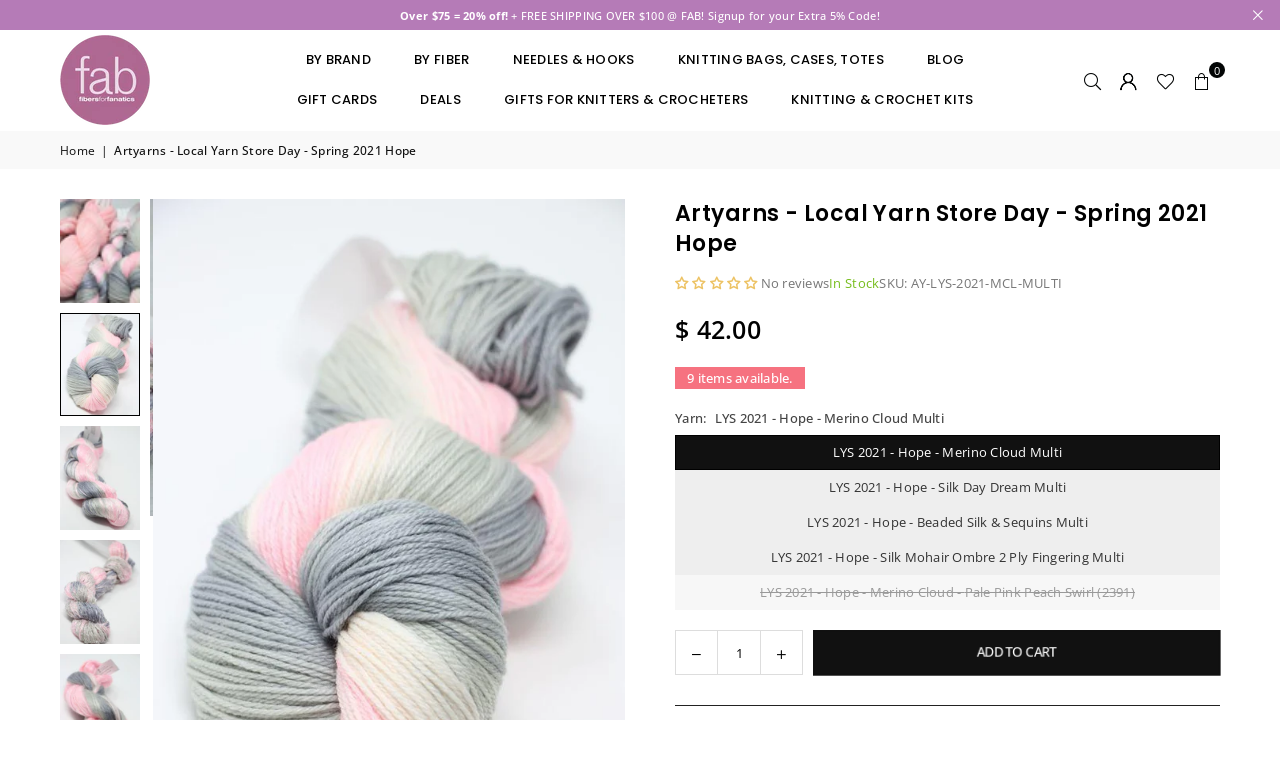

--- FILE ---
content_type: text/html; charset=utf-8
request_url: https://fabyarns.com/products/artyarns-local-yarn-store-day-spring-2021
body_size: 55251
content:
<!doctype html>
<html class="no-js" lang="en" ><head><meta charset="utf-8"><meta http-equiv="X-UA-Compatible" content="IE=edge,chrome=1"><meta name="viewport" content="width=device-width, initial-scale=1.0"><meta name="theme-color" content="#000"><meta name="format-detection" content="telephone=no"><link rel="canonical" href="https://fabyarns.com/products/artyarns-local-yarn-store-day-spring-2021"><link rel="preconnect" href="https://cdn.shopify.com" crossorigin><link rel="dns-prefetch" href="https://fabyarns.com" crossorigin><link rel="dns-prefetch" href="https://fabyarns.myshopify.com" crossorigin><link rel="preconnect" href="https://fonts.shopifycdn.com" crossorigin><title>Artyarns - Local Yarn Store Day - Spring 2021 Hope &ndash; fabyarns</title><meta name="description" content="Gorgeous colors celebrate Spring in this special, Limited Edition color for 2021. Free download of the 2021 Circles of HOPE shawl with your order! :)Fibers in this Limited Edition Colorway: MERINO CLOUDFIBER: 80% FINE MERINO / 20% CASHMERELENGTH: 437 YDS / 400 M/ 100GGAUGE: 5.5 STS = 1 INCH (FINGERING/LT DK) ON US 5 SI"><!-- /snippets/social-meta-tags.liquid --> <meta name="keywords" content="fabyarns, fabyarns.com" /><meta name="author" content="AdornThemes"><meta property="og:site_name" content="fabyarns"><meta property="og:url" content="https://fabyarns.com/products/artyarns-local-yarn-store-day-spring-2021"><meta property="og:title" content="Artyarns - Local Yarn Store Day - Spring 2021 Hope"><meta property="og:type" content="product"><meta property="og:description" content="Gorgeous colors celebrate Spring in this special, Limited Edition color for 2021. Free download of the 2021 Circles of HOPE shawl with your order! :)Fibers in this Limited Edition Colorway: MERINO CLOUDFIBER: 80% FINE MERINO / 20% CASHMERELENGTH: 437 YDS / 400 M/ 100GGAUGE: 5.5 STS = 1 INCH (FINGERING/LT DK) ON US 5 SI"><meta property="og:image" content="http://fabyarns.com/cdn/shop/products/AY-LYS-2021-GROUP21000.jpg?v=1660493091"><meta property="og:image:secure_url" content="https://fabyarns.com/cdn/shop/products/AY-LYS-2021-GROUP21000.jpg?v=1660493091"><meta property="og:image:width" content="630"><meta property="og:image:height" content="420"><meta property="og:price:amount" content="42.00"><meta property="og:price:currency" content="USD"><meta name="twitter:site" content="@fabulousyarn"><meta name="twitter:card" content="summary_large_image"><meta name="twitter:title" content="Artyarns - Local Yarn Store Day - Spring 2021 Hope"><meta name="twitter:description" content="Gorgeous colors celebrate Spring in this special, Limited Edition color for 2021. Free download of the 2021 Circles of HOPE shawl with your order! :)Fibers in this Limited Edition Colorway: MERINO CLOUDFIBER: 80% FINE MERINO / 20% CASHMERELENGTH: 437 YDS / 400 M/ 100GGAUGE: 5.5 STS = 1 INCH (FINGERING/LT DK) ON US 5 SI">
<link rel="preload" as="font" href="//fabyarns.com/cdn/fonts/open_sans/opensans_n4.c32e4d4eca5273f6d4ee95ddf54b5bbb75fc9b61.woff2" type="font/woff2" crossorigin><link rel="preload" as="font" href="//fabyarns.com/cdn/fonts/open_sans/opensans_n7.a9393be1574ea8606c68f4441806b2711d0d13e4.woff2" type="font/woff2" crossorigin><link rel="preload" as="font" href="//fabyarns.com/cdn/fonts/poppins/poppins_n4.0ba78fa5af9b0e1a374041b3ceaadf0a43b41362.woff2" type="font/woff2" crossorigin><link rel="preload" as="font" href="//fabyarns.com/cdn/fonts/poppins/poppins_n7.56758dcf284489feb014a026f3727f2f20a54626.woff2" type="font/woff2" crossorigin><link rel="preload" as="font" href="//fabyarns.com/cdn/fonts/lato/lato_n4.c3b93d431f0091c8be23185e15c9d1fee1e971c5.woff2" type="font/woff2" crossorigin><link rel="preload" as="font" href="//fabyarns.com/cdn/fonts/lato/lato_n7.900f219bc7337bc57a7a2151983f0a4a4d9d5dcf.woff2" type="font/woff2" crossorigin><link rel="preload" as="font" href="//fabyarns.com/cdn/shop/t/118/assets/adorn-icons.woff2?v=51276908559411956971754928312" type="font/woff2" crossorigin><style type="text/css">:root{--ft1:"Open Sans",sans-serif;--ft2:Poppins,sans-serif;--ft3:Lato,sans-serif;--site_gutter:15px;--grid_gutter:30px;--grid_gutter_sm:15px; --input_height:38px;--input_height_sm:32px;--error:#d20000}*,::after,::before{box-sizing:border-box}article,aside,details,figcaption,figure,footer,header,hgroup,main,menu,nav,section,summary{display:block}body,button,input,select,textarea{font-family:-apple-system,BlinkMacSystemFont,"Segoe UI","Roboto","Oxygen","Ubuntu","Cantarell","Helvetica Neue",sans-serif;-webkit-font-smoothing:antialiased;-webkit-text-size-adjust:100%}a{background-color:transparent}a,a:after,a:before{transition:all .3s ease-in-out}b,strong{font-weight:700;}em{font-style:italic}small{font-size:80%}sub,sup{font-size:75%;line-height:0;position:relative;vertical-align:baseline}sup{top:-.5em}sub{bottom:-.25em}img{max-width:100%;border:0}button,input,optgroup,select,textarea{color:inherit;font:inherit;margin:0;outline:0}button[disabled],input[disabled]{cursor:default}[type=button]::-moz-focus-inner,[type=reset]::-moz-focus-inner,[type=submit]::-moz-focus-inner,button::-moz-focus-inner{border-style:none;padding:0}[type=button]:-moz-focusring,[type=reset]:-moz-focusring,[type=submit]:-moz-focusring,button:-moz-focusring{outline:1px dotted ButtonText}input[type=email],input[type=number],input[type=password],input[type=search]{-webkit-appearance:none;-moz-appearance:none}table{width:100%;border-collapse:collapse;border-spacing:0}td,th{padding:0}textarea{overflow:auto;-webkit-appearance:none;-moz-appearance:none}[tabindex='-1']:focus{outline:0}a,img{outline:0!important;border:0}[role=button],a,button,input,label,select,textarea{touch-action:manipulation}.fl,.flex{display:flex}.fl1,.flex-item{flex:1}.clearfix::after{content:'';display:table;clear:both}.clear{clear:both}.icon__fallback-text,.v-hidden{position:absolute!important;overflow:hidden;clip:rect(0 0 0 0);height:1px;width:1px;margin:-1px;padding:0;border:0}.visibility-hidden{visibility:hidden}.js-focus-hidden:focus{outline:0}.no-js:not(html),.no-js .js{display:none}.no-js .no-js:not(html){display:block}.skip-link:focus{clip:auto;width:auto;height:auto;margin:0;color:#111;background-color:#fff;padding:10px;opacity:1;z-index:10000;transition:none}blockquote{background:#f8f8f8;font-weight:600;font-size:15px;font-style:normal;text-align:center;padding:0 30px;margin:0}.rte blockquote{padding:25px;margin-bottom:20px}blockquote p+cite{margin-top:7.5px}blockquote cite{display:block;font-size:13px;font-style:inherit}code,pre{font-family:Consolas,monospace;font-size:1em}pre{overflow:auto}.rte:last-child{margin-bottom:0}.rte .h1,.rte .h2,.rte .h3,.rte .h4,.rte .h5,.rte .h6,.rte h1,.rte h2,.rte h3,.rte h4,.rte h5,.rte h6{margin-top:15px;margin-bottom:7.5px}.rte .h1:first-child,.rte .h2:first-child,.rte .h3:first-child,.rte .h4:first-child,.rte .h5:first-child,.rte .h6:first-child,.rte h1:first-child,.rte h2:first-child,.rte h3:first-child,.rte h4:first-child,.rte h5:first-child,.rte h6:first-child{margin-top:0}.rte li{margin-bottom:4px;list-style:inherit}.rte li:last-child{margin-bottom:0}.rte-setting{margin-bottom:11.11111px}.rte-setting:last-child{margin-bottom:0}p:last-child{margin-bottom:0}li{list-style:none}.fine-print{font-size:1.07692em;font-style:italic;margin:20px 0}.txt--minor{font-size:80%}.txt--emphasis{font-style:italic}.icon{display:inline-block;width:20px;height:20px;vertical-align:middle;fill:currentColor}.no-svg .icon{display:none}svg.icon:not(.icon--full-color) circle,svg.icon:not(.icon--full-color) ellipse,svg.icon:not(.icon--full-color) g,svg.icon:not(.icon--full-color) line,svg.icon:not(.icon--full-color) path,svg.icon:not(.icon--full-color) polygon,svg.icon:not(.icon--full-color) polyline,svg.icon:not(.icon--full-color) rect,symbol.icon:not(.icon--full-color) circle,symbol.icon:not(.icon--full-color) ellipse,symbol.icon:not(.icon--full-color) g,symbol.icon:not(.icon--full-color) line,symbol.icon:not(.icon--full-color) path,symbol.icon:not(.icon--full-color) polygon,symbol.icon:not(.icon--full-color) polyline,symbol.icon:not(.icon--full-color) rect{fill:inherit;stroke:inherit}.no-svg .icon__fallback-text{position:static!important;overflow:inherit;clip:none;height:auto;width:auto;margin:0}ol,ul{margin:0;padding:0}ol{list-style:decimal}.list--inline{padding:0;margin:0}.list--inline li{display:inline-block;margin-bottom:0;vertical-align:middle}.rte img{height:auto}.rte table{table-layout:fixed}.rte ol,.rte ul{margin:20px 0 30px 30px}.rte ol.list--inline,.rte ul.list--inline{margin-left:0}.rte ul{list-style:disc outside}.rte ul ul{list-style:circle outside}.rte ul ul ul{list-style:square outside}.rte a:not(.btn){padding-bottom:1px}.tc .rte ol,.tc .rte ul,.tc.rte ol,.tc.rte ul{margin-left:0;list-style-position:inside}.rte__table-wrapper{max-width:100%;overflow:auto;-webkit-overflow-scrolling:touch}svg:not(:root){overflow:hidden}.video-wrapper{position:relative;overflow:hidden;max-width:100%;padding-bottom:56.25%;height:0;height:auto}.video-wrapper iframe{position:absolute;top:0;left:0;width:100%;height:100%}form{margin:0}legend{border:0;padding:0}button,input[type=submit],label[for]{cursor:pointer}input[type=text]{-webkit-appearance:none;-moz-appearance:none}[type=checkbox]+label,[type=radio]+label{display:inline-block;margin-bottom:0}textarea{min-height:100px}input[type=checkbox],input[type=radio]{margin:0 5px 0 0;vertical-align:middle}select::-ms-expand{display:none}.label--hidden{position:absolute;height:0;width:0;margin-bottom:0;overflow:hidden;clip:rect(1px,1px,1px,1px)}.form-vertical input,.form-vertical select,.form-vertical textarea{display:block;width:100%}.form-vertical [type=checkbox],.form-vertical [type=radio]{display:inline-block;width:auto;margin-right:5px}.form-vertical .btn,.form-vertical [type=submit]{display:inline-block;width:auto}.grid--table{display:table;table-layout:fixed;width:100%}.grid--table>.gitem{float:none;display:table-cell;vertical-align:middle}.is-transitioning{display:block!important;visibility:visible!important}.mr0{margin:0 !important;}.pd0{ padding:0 !important;}.db{display:block}.dbi{display:inline-block}.dn, .hidden,.btn.loading .txt {display:none}.of_hidden {overflow:hidden}.pa {position:absolute}.pr {position:relative}.l0 {left: 0;}.t0 {top: 0;}.fw-300{font-weight:300}.fw-400{font-weight:400}.fw-500{font-weight:500}.fw-600{font-weight:600}b,strong,.fw-700{font-weight:700}em, .em{font-style:italic}.tt-u{text-transform:uppercase}.tt-l{text-transform:lowercase}.tt-c{text-transform:capitalize}.tt-n{text-transform:none}.list-bullet,.list-arrow,.list-square,.order-list{padding:0 0 15px 15px;}.list-bullet li {list-style:disc; padding:4px 0; }.list-bullet ul, .list-circle ul, .list-arrow ul, .order-list li {padding-left:15px;}.list-square li {list-style:square; padding:4px 0; } .list-arrow li {list-style:disclosure-closed; padding:4px 0; }.order-list li {list-style:decimal; padding:4px 0; }.tdn {text-decoration:none!important}.tdu {text-decoration:underline}.imgFt{position:absolute;top:0;left:0;width:100%;height:100%;object-fit:cover; object-position:center; }.imgFl { display:block; width:100%; height:auto; }.imgWrapper { display:block; margin:auto; }.autoHt { height:auto; }.bgImg { background-size:cover; background-repeat:no-repeat; background-position:center; }.grid-sizer{width:25%; position:absolute}.w_auto {width:auto!important}.h_auto{height:auto}.w_100{width:100%!important}.h_100{height:100%!important}.pd10 {padding:10px;}.grid{display:flex;flex-wrap:wrap;list-style:none;margin:0 -7.5px }.gitem{flex:0 0 auto;padding-left:7.5px;padding-right:7.5px;width:100%}.col-1,.rwcols-1 .gitem, .wd100{width:100%}.col-2,.rwcols-2 .gitem,.wd50{width:50%}.col-3,.rwcols-3 .gitem,.wd33{width:33.33333%}.col-4,.rwcols-4 .gitem,.wd25{width:25%}.col-5,.rwcols-5 .gitem,.wd20{width:20%}.col-6,.rwcols-6 .gitem,.wd16{width:16.66667%}.col-7,.rwcols-7 .gitem,.wd14{width:14.28571%}.col-8,.rwcols-8 .gitem,.wd12{width:12.5%}.col-9,.rwcols-9 .gitem,.wd11{width:11.11111%}.col-10,.rwcols-10 .gitem,.wd10{width:10%}.wd30{width:30%}.wd37{width:37.5%}.wd40{width:40%}.wd60{width:60%}.wd62{width:62.5%}.wd66{width:66.66667%}.wd70{width:70%}.wd75{width:75%}.wd80{width:80%}.wd83{width:83.33333%}.wd87{width:87.5%}.wd90{width:90%}.wd100{width:100%}.show{display:block!important}.hide{display:none!important}.grid-products{margin:0 -0.0px}.grid-products .gitem{padding-left:0.0px;padding-right:0.0px}.f-row{flex-direction:row}.f-col{flex-direction:column}.f-wrap{flex-wrap:wrap}.f-nowrap{flex-wrap:nowrap}.f-jcs{justify-content:flex-start}.f-jce{justify-content:flex-end}.f-jcc{justify-content:center}.f-jcsb{justify-content:space-between}.f-jcsa{justify-content:space-around}.f-jcse{justify-content:space-evenly}.f-ais{align-items:flex-start}.f-aie{align-items:flex-end}.f-aic{align-items:center}.f-aib{align-items:baseline}.f-aist{align-items:stretch}.f-acs{align-content:flex-start}.f-ace{align-content:flex-end}.f-acc{align-content:center}.f-acsb{align-content:space-between}.f-acsa{align-content:space-around}.f-acst{align-content:stretch}.f-asa{align-self:auto}.f-ass{align-self:flex-start}.f-ase{align-self:flex-end}.f-asc{align-self:center}.f-asb{align-self:baseline}.f-asst{align-self:stretch}.order0{order:0}.order1{order:1}.order2{order:2}.order3{order:3}.tl{text-align:left!important}.tc{text-align:center!important}.tr{text-align:right!important}.m_auto{margin-left:auto;margin-right:auto}.ml_auto{margin-left:auto}.mr_auto{margin-right:auto}.m0{margin:0!important}.mt0{margin-top:0!important}.ml0{margin-left:0!important}.mr0{margin-right:0!important}.mb0{margin-bottom:0!important}.ml5{margin-left:5px}.mt5{margin-top:5px}.mr5{margin-right:5px}.mb5{margin-bottom:5px}.ml10{margin-left:10px}.mt10{margin-top:10px}.mr10{margin-right:10px}.mb10{margin-bottom:10px}.ml15{margin-left:15px}.mt15{margin-top:15px}.mr15{margin-right:15px}.mb15{margin-bottom:15px}.ml20{margin-left:20px}.mt20{margin-top:20px!important}.mr20{margin-right:20px}.mb20{margin-bottom:20px}.ml25{margin-left:25px}.mt25{margin-top:25px}.mr25{margin-right:25px}.mb25{margin-bottom:25px}.ml30{margin-left:30px}.mt30{margin-top:30px}.mr30{margin-right:30px}.mb30{margin-bottom:30px}.mb35{margin-bottom:35px}.mb40{margin-bottom:40px}.mb45{margin-bottom:45px}.mb50{margin-bottom:50px}@media (min-width:768px){.col-md-1{width:100%}.col-md-2,.rwcols-md-2 .gitem,.wd50-md{width:50%}.col-md-3,.rwcols-md-3 .gitem,.wd33-md{width:33.33333%}.col-md-4,.rwcols-md-4 .gitem,.wd25-md{width:25%}.col-md-5,.rwcols-md-5 .gitem,.wd20-md{width:20%}.col-md-6,.rwcols-md-6 .gitem,.wd16-md{width:16.66667%}.col-md-7,.rwcols-md-7 .gitem,.wd14-md{width:14.28571%}.col-md-8,.rwcols-md-8 .gitem,.wd12-md{width:12.5%}.col-md-9,.rwcols-md-9 .gitem,.wd11-md{width:11.11111%}.col-md-10,.rwcols-md-10 .gitem,.wd10-md{width:10%}.wd30-md{width:30%}.wd37-md{width:37.5%}.wd40-md{width:40%}.wd60-md{width:60%}.wd62-md{width:62.5%}.wd66-md{width:66.66667%}.wd70-md{width:70%}.wd75-md{width:75%}.wd80-md{width:80%}.wd83-md{width:83.33333%}.wd87-md{width:87.5%}.wd90-md{width:90%}.tl-md{text-align:left!important}.tc-md{text-align:center!important}.tr-md{text-align:right!important}.f-row-md{flex-direction:row}.f-col-md{flex-direction:column}.f-wrap-md{flex-wrap:wrap}.f-nowrap-md{flex-wrap:nowrap}.f-jcs-md{justify-content:flex-start}.f-jce-md{justify-content:flex-end}.f-jcc-md{justify-content:center}.f-jcsb-md{justify-content:space-between}.f-jcsa-md{justify-content:space-around}.f-jcse-md{justify-content:space-evenly}.f-ais-md{align-items:flex-start}.f-aie-md{align-items:flex-end}.f-aic-md{align-items:center}.f-aib-md{align-items:baseline}.f-aist-md{align-items:stretch}.f-acs-md{align-content:flex-start}.f-ace-md{align-content:flex-end}.f-acc-md{align-content:center}.f-acsb-md{align-content:space-between}.f-acsa-md{align-content:space-around}.f-acst-md{align-content:stretch}.f-asa-md{align-self:auto}.f-ass-md{align-self:flex-start}.f-ase-md{align-self:flex-end}.f-asc-md{align-self:center}.f-asb-md{align-self:baseline}.f-asst-md{align-self:stretch}.mb0-md{margin-bottom:0}.mb5-md{margin-bottom:5px}.mb10-md{margin-bottom:10px}.mb15-md{margin-bottom:15px}.mb20-md{margin-bottom:20px}.mb25-md{margin-bottom:25px}.mb30-md{margin-bottom:30px}.mb35-md{margin-bottom:35px}.mb40-md{margin-bottom:40px}.mb45-md{margin-bottom:45px}.mb50-md{margin-bottom:50px}}@media (min-width:1025px){.grid{margin:0 -15px }.gitem{padding-left:15px;padding-right:15px }.col-lg-1{width:100%}.col-lg-2,.rwcols-lg-2 .gitem,.wd50-lg{width:50%}.col-lg-3,.rwcols-lg-3 .gitem,.wd33-lg{width:33.33333%}.col-lg-4,.rwcols-lg-4 .gitem,.wd25-lg{width:25%}.col-lg-5,.rwcols-lg-5 .gitem,.wd20-lg{width:20%}.col-lg-6,.rwcols-lg-6 .gitem,.wd16-lg{width:16.66667%}.col-lg-7,.rwcols-lg-7 .gitem,.wd14-lg{width:14.28571%}.col-lg-8,.rwcols-lg-8 .gitem,.wd12-lg{width:12.5%}.col-lg-9,.rwcols-lg-9 .gitem,.wd11-lg{width:11.11111%}.col-lg-10,.rwcols-lg-10 .gitem,.wd10-lg{width:10%}.wd30-lg{width:30%}.wd37-lg{width:37.5%}.wd40-lg{width:40%}.wd60-lg{width:60%}.wd62-lg{width:62.5%}.wd66-lg{width:66.66667%}.wd70-lg{width:70%}.wd75-lg{width:75%}.wd80-lg{width:80%}.wd83-lg{width:83.33333%}.wd87-lg{width:87.5%}.wd90-lg{width:90%}.show-lg{display:block!important}.hide-lg{display:none!important}.f-row-lg{flex-direction:row}.f-col-lg{flex-direction:column}.f-wrap-lg{flex-wrap:wrap}.f-nowrap-lg{flex-wrap:nowrap}.tl-lg {text-align:left!important}.tc-lg {text-align:center!important}.tr-lg {text-align:right!important}.grid-products{margin:0 -10.0px}.grid-products .gitem{padding-left:10.0px;padding-right:10.0px}}@media (min-width:1280px){.col-xl-1{width:100%}.col-xl-2,.rwcols-xl-2 .gitem,.wd50-xl{width:50%}.col-xl-3,.rwcols-xl-3 .gitem,.wd33-xl{width:33.33333%}.col-xl-4,.rwcols-xl-4 .gitem,.wd25-xl{width:25%}.col-xl-5,.rwcols-xl-5 .gitem,.wd20-xl{width:20%}.col-xl-6,.rwcols-xl-6 .gitem,.wd16-xl{width:16.66667%}.col-xl-7,.rwcols-xl-7 .gitem,.wd14-xl{width:14.28571%}.col-xl-8,.rwcols-xl-8 .gitem,.wd12-xl{width:12.5%}.col-xl-9,.rwcols-xl-9 .gitem,.wd11-xl{width:11.11111%}.col-xl-10,.rwcols-xl-10 .gitem,.wd10-xl{width:10%}.wd30-xl{width:30%}.wd37-xl{width:37.5%}.wd40-xl{width:40%}.wd60-xl{width:60%}.wd62-xl{width:62.5%}.wd66-xl{width:66.66667%}.wd70-xl{width:70%}.wd75-xl{width:75%}.wd80-xl{width:80%}.wd83-xl{width:83.33333%}.wd87-xl{width:87.5%}.wd90-xl{width:90%}.show-xl{display:block!important}.hide-xl{display:none!important}.f-wrap-xl{flex-wrap:wrap}.f-col-xl{flex-direction:column}.tl-xl {text-align:left!important}.tc-xl {text-align:center!important}.tr-xl {text-align:right!important}}@media only screen and (min-width:768px) and (max-width:1024px){.show-md{display:block!important}.hide-md{display:none!important}}@media only screen and (max-width:767px){.show-sm{display:block!important}.hide-sm{display:none!important}}@font-face{font-family:Adorn-Icons;src:url("//fabyarns.com/cdn/shop/t/118/assets/adorn-icons.woff2?v=51276908559411956971754928312") format('woff2'),url("//fabyarns.com/cdn/shop/t/118/assets/adorn-icons.woff?v=74340402737950993131754928312") format('woff');font-weight:400;font-style:normal;font-display:swap}.at{font:normal normal normal 15px/1 Adorn-Icons;speak:none;text-transform:none;display:inline-block;vertical-align:middle;text-rendering:auto;-webkit-font-smoothing:antialiased;-moz-osx-font-smoothing:grayscale}@font-face {font-family: "Open Sans";font-weight: 300;font-style: normal;font-display: swap;src: url("//fabyarns.com/cdn/fonts/open_sans/opensans_n3.b10466eda05a6b2d1ef0f6ba490dcecf7588dd78.woff2") format("woff2"), url("//fabyarns.com/cdn/fonts/open_sans/opensans_n3.056c4b5dddadba7018747bd50fdaa80430e21710.woff") format("woff");}@font-face {font-family: "Open Sans";font-weight: 400;font-style: normal;font-display: swap;src: url("//fabyarns.com/cdn/fonts/open_sans/opensans_n4.c32e4d4eca5273f6d4ee95ddf54b5bbb75fc9b61.woff2") format("woff2"), url("//fabyarns.com/cdn/fonts/open_sans/opensans_n4.5f3406f8d94162b37bfa232b486ac93ee892406d.woff") format("woff");}@font-face {font-family: "Open Sans";font-weight: 500;font-style: normal;font-display: swap;src: url("//fabyarns.com/cdn/fonts/open_sans/opensans_n5.500dcf21ddee5bc5855ad3a20394d3bc363c217c.woff2") format("woff2"), url("//fabyarns.com/cdn/fonts/open_sans/opensans_n5.af1a06d824dccfb4d400ba874ef19176651ec834.woff") format("woff");}@font-face {font-family: "Open Sans";font-weight: 600;font-style: normal;font-display: swap;src: url("//fabyarns.com/cdn/fonts/open_sans/opensans_n6.15aeff3c913c3fe570c19cdfeed14ce10d09fb08.woff2") format("woff2"), url("//fabyarns.com/cdn/fonts/open_sans/opensans_n6.14bef14c75f8837a87f70ce22013cb146ee3e9f3.woff") format("woff");}@font-face {font-family: "Open Sans";font-weight: 700;font-style: normal;font-display: swap;src: url("//fabyarns.com/cdn/fonts/open_sans/opensans_n7.a9393be1574ea8606c68f4441806b2711d0d13e4.woff2") format("woff2"), url("//fabyarns.com/cdn/fonts/open_sans/opensans_n7.7b8af34a6ebf52beb1a4c1d8c73ad6910ec2e553.woff") format("woff");}@font-face {font-family: Poppins;font-weight: 300;font-style: normal;font-display: swap;src: url("//fabyarns.com/cdn/fonts/poppins/poppins_n3.05f58335c3209cce17da4f1f1ab324ebe2982441.woff2") format("woff2"), url("//fabyarns.com/cdn/fonts/poppins/poppins_n3.6971368e1f131d2c8ff8e3a44a36b577fdda3ff5.woff") format("woff");}@font-face {font-family: Poppins;font-weight: 400;font-style: normal;font-display: swap;src: url("//fabyarns.com/cdn/fonts/poppins/poppins_n4.0ba78fa5af9b0e1a374041b3ceaadf0a43b41362.woff2") format("woff2"), url("//fabyarns.com/cdn/fonts/poppins/poppins_n4.214741a72ff2596839fc9760ee7a770386cf16ca.woff") format("woff");}@font-face {font-family: Poppins;font-weight: 500;font-style: normal;font-display: swap;src: url("//fabyarns.com/cdn/fonts/poppins/poppins_n5.ad5b4b72b59a00358afc706450c864c3c8323842.woff2") format("woff2"), url("//fabyarns.com/cdn/fonts/poppins/poppins_n5.33757fdf985af2d24b32fcd84c9a09224d4b2c39.woff") format("woff");}@font-face {font-family: Poppins;font-weight: 600;font-style: normal;font-display: swap;src: url("//fabyarns.com/cdn/fonts/poppins/poppins_n6.aa29d4918bc243723d56b59572e18228ed0786f6.woff2") format("woff2"), url("//fabyarns.com/cdn/fonts/poppins/poppins_n6.5f815d845fe073750885d5b7e619ee00e8111208.woff") format("woff");}@font-face {font-family: Poppins;font-weight: 700;font-style: normal;font-display: swap;src: url("//fabyarns.com/cdn/fonts/poppins/poppins_n7.56758dcf284489feb014a026f3727f2f20a54626.woff2") format("woff2"), url("//fabyarns.com/cdn/fonts/poppins/poppins_n7.f34f55d9b3d3205d2cd6f64955ff4b36f0cfd8da.woff") format("woff");}@font-face {font-family: Lato;font-weight: 300;font-style: normal;font-display: swap;src: url("//fabyarns.com/cdn/fonts/lato/lato_n3.a7080ececf6191f1dd5b0cb021691ca9b855c876.woff2") format("woff2"), url("//fabyarns.com/cdn/fonts/lato/lato_n3.61e34b2ff7341f66543eb08e8c47eef9e1cde558.woff") format("woff");}@font-face {font-family: Lato;font-weight: 400;font-style: normal;font-display: swap;src: url("//fabyarns.com/cdn/fonts/lato/lato_n4.c3b93d431f0091c8be23185e15c9d1fee1e971c5.woff2") format("woff2"), url("//fabyarns.com/cdn/fonts/lato/lato_n4.d5c00c781efb195594fd2fd4ad04f7882949e327.woff") format("woff");}@font-face {font-family: Lato;font-weight: 500;font-style: normal;font-display: swap;src: url("//fabyarns.com/cdn/fonts/lato/lato_n5.b2fec044fbe05725e71d90882e5f3b21dae2efbd.woff2") format("woff2"), url("//fabyarns.com/cdn/fonts/lato/lato_n5.f25a9a5c73ff9372e69074488f99e8ac702b5447.woff") format("woff");}@font-face {font-family: Lato;font-weight: 600;font-style: normal;font-display: swap;src: url("//fabyarns.com/cdn/fonts/lato/lato_n6.38d0e3b23b74a60f769c51d1df73fac96c580d59.woff2") format("woff2"), url("//fabyarns.com/cdn/fonts/lato/lato_n6.3365366161bdcc36a3f97cfbb23954d8c4bf4079.woff") format("woff");}@font-face {font-family: Lato;font-weight: 700;font-style: normal;font-display: swap;src: url("//fabyarns.com/cdn/fonts/lato/lato_n7.900f219bc7337bc57a7a2151983f0a4a4d9d5dcf.woff2") format("woff2"), url("//fabyarns.com/cdn/fonts/lato/lato_n7.a55c60751adcc35be7c4f8a0313f9698598612ee.woff") format("woff");}.page-width { margin:0 auto; padding-left:15px; padding-right:15px; max-width:1200px; }.fullwidth { max-width:100%; padding-left:10px; padding-right:10px; }.template-product .fullwidth.npd .product-single__meta{ padding: 0 20px;}@media only screen and (min-width:766px) { .page-width { padding-left:20px; padding-right:20px; }.fullwidth { padding-left:15px; padding-right:15px; }.template-product .fullwidth.npd:not(.style6) .product-single__meta{ padding-right:30px}}@media only screen and (min-width:1280px){.fullwidth { padding-left:55px; padding-right:55px; }.template-product .fullwidth.npd:not(.style6) .product-single__meta{ padding-right:55px;}}.fullwidth.npd { padding-left:0; padding-right:0; }.fs10 { font-size:10px;}.fs12 { font-size:12px;}.fs14 { font-size:14px;}.fs16 { font-size:16px;}.fs18 { font-size:18px;}.fs20 { font-size:20px;}.fs22 { font-size:22px;}.fs24 { font-size:24px;}.fs26 { font-size:26px;}.fs28 { font-size:28px;}.fs30 { font-size:30px;}</style><link rel="stylesheet" href="//fabyarns.com/cdn/shop/t/118/assets/theme.css?v=170385478913998528341755030721" type="text/css" media="all">    <script src="//fabyarns.com/cdn/shop/t/118/assets/lazysizes.js?v=9525017869278013171754928312" async></script>  <script src="//fabyarns.com/cdn/shop/t/118/assets/jquery.min.js?v=115860211936397945481754928312"defer="defer"></script><script>var theme = {strings:{showMore:"Show More",showLess:"Show Less"},mlcurrency:false,moneyFormat:"$ {{amount}}",shopCurrency:"USD",autoCurrencies:true,CurrencyFormat:'money_format',ajax_cart:true,fixedHeader:true,animation:false,animationMobile:true,searchresult:"See all results for \u0026quot;{{ terms }}\u0026quot;",wlAvailable:"Available in Wishlist",rtl:false,};document.documentElement.className = document.documentElement.className.replace('no-js', 'js');        var alpha = "Abcdefghijklmnopqrstuvwxyz".split(""), thm = alpha[0]+alpha[21]+alpha[14]+alpha[13]+alpha[4], shpeml = 'Help@fabulousyarn.com', dmn = window.location.hostname;        window.lazySizesConfig = window.lazySizesConfig || {};window.lazySizesConfig.loadMode = 1;      window.lazySizesConfig.loadHidden = false;        window.shopUrl = 'https://fabyarns.com';      window.routes = {        cart_add_url: '/cart/add',        cart_change_url: '/cart/change',        cart_update_url: '/cart/update',        cart_url: '/cart',        predictive_search_url: '/search/suggest'      };      window.cartStrings = {        error: `There was an error while updating your cart. Please try again.`,        quantityError: `You can only add [quantity] of this item.`      };      window.variantStrings = {addToCart: `Add to cart`,preOrder: `Pre-Order`,soldOut: `Sold out`,unavailable: `Unavailable`,unavailable_with_option: `Translation missing: en.products.product.value_unavailable`,};</script><script src="//fabyarns.com/cdn/shop/t/118/assets/vendor.js?v=175121317203878727231754928312" defer="defer"></script>  
  <script>window.performance && window.performance.mark && window.performance.mark('shopify.content_for_header.start');</script><meta name="facebook-domain-verification" content="dd2yp5zw5vhndy3c5ilm4bydkqnlmm">
<meta id="shopify-digital-wallet" name="shopify-digital-wallet" content="/6842677/digital_wallets/dialog">
<meta name="shopify-checkout-api-token" content="de2d2cbd1a17163e41629a4ea637cae8">
<meta id="in-context-paypal-metadata" data-shop-id="6842677" data-venmo-supported="true" data-environment="production" data-locale="en_US" data-paypal-v4="true" data-currency="USD">
<link rel="alternate" type="application/json+oembed" href="https://fabyarns.com/products/artyarns-local-yarn-store-day-spring-2021.oembed">
<script async="async" src="/checkouts/internal/preloads.js?locale=en-US"></script>
<link rel="preconnect" href="https://shop.app" crossorigin="anonymous">
<script async="async" src="https://shop.app/checkouts/internal/preloads.js?locale=en-US&shop_id=6842677" crossorigin="anonymous"></script>
<script id="apple-pay-shop-capabilities" type="application/json">{"shopId":6842677,"countryCode":"US","currencyCode":"USD","merchantCapabilities":["supports3DS"],"merchantId":"gid:\/\/shopify\/Shop\/6842677","merchantName":"fabyarns","requiredBillingContactFields":["postalAddress","email"],"requiredShippingContactFields":["postalAddress","email"],"shippingType":"shipping","supportedNetworks":["visa","masterCard","amex","discover","elo","jcb"],"total":{"type":"pending","label":"fabyarns","amount":"1.00"},"shopifyPaymentsEnabled":true,"supportsSubscriptions":true}</script>
<script id="shopify-features" type="application/json">{"accessToken":"de2d2cbd1a17163e41629a4ea637cae8","betas":["rich-media-storefront-analytics"],"domain":"fabyarns.com","predictiveSearch":true,"shopId":6842677,"locale":"en"}</script>
<script>var Shopify = Shopify || {};
Shopify.shop = "fabyarns.myshopify.com";
Shopify.locale = "en";
Shopify.currency = {"active":"USD","rate":"1.0"};
Shopify.country = "US";
Shopify.theme = {"name":"avone-install-v5-4-2 \/ Variant Description","id":151914873084,"schema_name":"Avone","schema_version":"5.4.2","theme_store_id":null,"role":"main"};
Shopify.theme.handle = "null";
Shopify.theme.style = {"id":null,"handle":null};
Shopify.cdnHost = "fabyarns.com/cdn";
Shopify.routes = Shopify.routes || {};
Shopify.routes.root = "/";</script>
<script type="module">!function(o){(o.Shopify=o.Shopify||{}).modules=!0}(window);</script>
<script>!function(o){function n(){var o=[];function n(){o.push(Array.prototype.slice.apply(arguments))}return n.q=o,n}var t=o.Shopify=o.Shopify||{};t.loadFeatures=n(),t.autoloadFeatures=n()}(window);</script>
<script>
  window.ShopifyPay = window.ShopifyPay || {};
  window.ShopifyPay.apiHost = "shop.app\/pay";
  window.ShopifyPay.redirectState = null;
</script>
<script id="shop-js-analytics" type="application/json">{"pageType":"product"}</script>
<script defer="defer" async type="module" src="//fabyarns.com/cdn/shopifycloud/shop-js/modules/v2/client.init-shop-cart-sync_BdyHc3Nr.en.esm.js"></script>
<script defer="defer" async type="module" src="//fabyarns.com/cdn/shopifycloud/shop-js/modules/v2/chunk.common_Daul8nwZ.esm.js"></script>
<script type="module">
  await import("//fabyarns.com/cdn/shopifycloud/shop-js/modules/v2/client.init-shop-cart-sync_BdyHc3Nr.en.esm.js");
await import("//fabyarns.com/cdn/shopifycloud/shop-js/modules/v2/chunk.common_Daul8nwZ.esm.js");

  window.Shopify.SignInWithShop?.initShopCartSync?.({"fedCMEnabled":true,"windoidEnabled":true});

</script>
<script defer="defer" async type="module" src="//fabyarns.com/cdn/shopifycloud/shop-js/modules/v2/client.payment-terms_MV4M3zvL.en.esm.js"></script>
<script defer="defer" async type="module" src="//fabyarns.com/cdn/shopifycloud/shop-js/modules/v2/chunk.common_Daul8nwZ.esm.js"></script>
<script defer="defer" async type="module" src="//fabyarns.com/cdn/shopifycloud/shop-js/modules/v2/chunk.modal_CQq8HTM6.esm.js"></script>
<script type="module">
  await import("//fabyarns.com/cdn/shopifycloud/shop-js/modules/v2/client.payment-terms_MV4M3zvL.en.esm.js");
await import("//fabyarns.com/cdn/shopifycloud/shop-js/modules/v2/chunk.common_Daul8nwZ.esm.js");
await import("//fabyarns.com/cdn/shopifycloud/shop-js/modules/v2/chunk.modal_CQq8HTM6.esm.js");

  
</script>
<script>
  window.Shopify = window.Shopify || {};
  if (!window.Shopify.featureAssets) window.Shopify.featureAssets = {};
  window.Shopify.featureAssets['shop-js'] = {"shop-cart-sync":["modules/v2/client.shop-cart-sync_QYOiDySF.en.esm.js","modules/v2/chunk.common_Daul8nwZ.esm.js"],"init-fed-cm":["modules/v2/client.init-fed-cm_DchLp9rc.en.esm.js","modules/v2/chunk.common_Daul8nwZ.esm.js"],"shop-button":["modules/v2/client.shop-button_OV7bAJc5.en.esm.js","modules/v2/chunk.common_Daul8nwZ.esm.js"],"init-windoid":["modules/v2/client.init-windoid_DwxFKQ8e.en.esm.js","modules/v2/chunk.common_Daul8nwZ.esm.js"],"shop-cash-offers":["modules/v2/client.shop-cash-offers_DWtL6Bq3.en.esm.js","modules/v2/chunk.common_Daul8nwZ.esm.js","modules/v2/chunk.modal_CQq8HTM6.esm.js"],"shop-toast-manager":["modules/v2/client.shop-toast-manager_CX9r1SjA.en.esm.js","modules/v2/chunk.common_Daul8nwZ.esm.js"],"init-shop-email-lookup-coordinator":["modules/v2/client.init-shop-email-lookup-coordinator_UhKnw74l.en.esm.js","modules/v2/chunk.common_Daul8nwZ.esm.js"],"pay-button":["modules/v2/client.pay-button_DzxNnLDY.en.esm.js","modules/v2/chunk.common_Daul8nwZ.esm.js"],"avatar":["modules/v2/client.avatar_BTnouDA3.en.esm.js"],"init-shop-cart-sync":["modules/v2/client.init-shop-cart-sync_BdyHc3Nr.en.esm.js","modules/v2/chunk.common_Daul8nwZ.esm.js"],"shop-login-button":["modules/v2/client.shop-login-button_D8B466_1.en.esm.js","modules/v2/chunk.common_Daul8nwZ.esm.js","modules/v2/chunk.modal_CQq8HTM6.esm.js"],"init-customer-accounts-sign-up":["modules/v2/client.init-customer-accounts-sign-up_C8fpPm4i.en.esm.js","modules/v2/client.shop-login-button_D8B466_1.en.esm.js","modules/v2/chunk.common_Daul8nwZ.esm.js","modules/v2/chunk.modal_CQq8HTM6.esm.js"],"init-shop-for-new-customer-accounts":["modules/v2/client.init-shop-for-new-customer-accounts_CVTO0Ztu.en.esm.js","modules/v2/client.shop-login-button_D8B466_1.en.esm.js","modules/v2/chunk.common_Daul8nwZ.esm.js","modules/v2/chunk.modal_CQq8HTM6.esm.js"],"init-customer-accounts":["modules/v2/client.init-customer-accounts_dRgKMfrE.en.esm.js","modules/v2/client.shop-login-button_D8B466_1.en.esm.js","modules/v2/chunk.common_Daul8nwZ.esm.js","modules/v2/chunk.modal_CQq8HTM6.esm.js"],"shop-follow-button":["modules/v2/client.shop-follow-button_CkZpjEct.en.esm.js","modules/v2/chunk.common_Daul8nwZ.esm.js","modules/v2/chunk.modal_CQq8HTM6.esm.js"],"lead-capture":["modules/v2/client.lead-capture_BntHBhfp.en.esm.js","modules/v2/chunk.common_Daul8nwZ.esm.js","modules/v2/chunk.modal_CQq8HTM6.esm.js"],"checkout-modal":["modules/v2/client.checkout-modal_CfxcYbTm.en.esm.js","modules/v2/chunk.common_Daul8nwZ.esm.js","modules/v2/chunk.modal_CQq8HTM6.esm.js"],"shop-login":["modules/v2/client.shop-login_Da4GZ2H6.en.esm.js","modules/v2/chunk.common_Daul8nwZ.esm.js","modules/v2/chunk.modal_CQq8HTM6.esm.js"],"payment-terms":["modules/v2/client.payment-terms_MV4M3zvL.en.esm.js","modules/v2/chunk.common_Daul8nwZ.esm.js","modules/v2/chunk.modal_CQq8HTM6.esm.js"]};
</script>
<script>(function() {
  var isLoaded = false;
  function asyncLoad() {
    if (isLoaded) return;
    isLoaded = true;
    var urls = ["https:\/\/sdks.automizely.com\/conversions\/v1\/conversions.js?app_connection_id=20b4e0f4e13c404993a61d40c8af3886\u0026mapped_org_id=079f3f3079cf167b734e97ea498878bc_v1\u0026shop=fabyarns.myshopify.com","https:\/\/widgets.automizely.com\/reviews\/v1\/sdk.js?connection_id=b4992b10bfd54833856fccfe0b07b35a\u0026mapped_org_id=079f3f3079cf167b734e97ea498878bc_v1\u0026oid=c4d707114100407ab49e8cd715f69237\u0026shop=fabyarns.myshopify.com","\/\/d1liekpayvooaz.cloudfront.net\/apps\/customizery\/customizery.js?shop=fabyarns.myshopify.com","\/\/cdn.shopify.com\/proxy\/843eaf393602c2763470a60e1290a1ff1eb5fbcce7c044fc20aa078f72514512\/shopify.livechatinc.com\/api\/v2\/script\/ae0e8bc0-472a-4376-bf0a-0972b3260e57\/widget.js?shop=fabyarns.myshopify.com\u0026sp-cache-control=cHVibGljLCBtYXgtYWdlPTkwMA","\/\/backinstock.useamp.com\/widget\/35462_1767156204.js?category=bis\u0026v=6\u0026shop=fabyarns.myshopify.com"];
    for (var i = 0; i < urls.length; i++) {
      var s = document.createElement('script');
      s.type = 'text/javascript';
      s.async = true;
      s.src = urls[i];
      var x = document.getElementsByTagName('script')[0];
      x.parentNode.insertBefore(s, x);
    }
  };
  if(window.attachEvent) {
    window.attachEvent('onload', asyncLoad);
  } else {
    window.addEventListener('load', asyncLoad, false);
  }
})();</script>
<script id="__st">var __st={"a":6842677,"offset":-18000,"reqid":"9e4684f8-3e67-4e79-b872-cc5c8d92f2fc-1769030039","pageurl":"fabyarns.com\/products\/artyarns-local-yarn-store-day-spring-2021","u":"6fb033cfd1e9","p":"product","rtyp":"product","rid":6644162560168};</script>
<script>window.ShopifyPaypalV4VisibilityTracking = true;</script>
<script id="captcha-bootstrap">!function(){'use strict';const t='contact',e='account',n='new_comment',o=[[t,t],['blogs',n],['comments',n],[t,'customer']],c=[[e,'customer_login'],[e,'guest_login'],[e,'recover_customer_password'],[e,'create_customer']],r=t=>t.map((([t,e])=>`form[action*='/${t}']:not([data-nocaptcha='true']) input[name='form_type'][value='${e}']`)).join(','),a=t=>()=>t?[...document.querySelectorAll(t)].map((t=>t.form)):[];function s(){const t=[...o],e=r(t);return a(e)}const i='password',u='form_key',d=['recaptcha-v3-token','g-recaptcha-response','h-captcha-response',i],f=()=>{try{return window.sessionStorage}catch{return}},m='__shopify_v',_=t=>t.elements[u];function p(t,e,n=!1){try{const o=window.sessionStorage,c=JSON.parse(o.getItem(e)),{data:r}=function(t){const{data:e,action:n}=t;return t[m]||n?{data:e,action:n}:{data:t,action:n}}(c);for(const[e,n]of Object.entries(r))t.elements[e]&&(t.elements[e].value=n);n&&o.removeItem(e)}catch(o){console.error('form repopulation failed',{error:o})}}const l='form_type',E='cptcha';function T(t){t.dataset[E]=!0}const w=window,h=w.document,L='Shopify',v='ce_forms',y='captcha';let A=!1;((t,e)=>{const n=(g='f06e6c50-85a8-45c8-87d0-21a2b65856fe',I='https://cdn.shopify.com/shopifycloud/storefront-forms-hcaptcha/ce_storefront_forms_captcha_hcaptcha.v1.5.2.iife.js',D={infoText:'Protected by hCaptcha',privacyText:'Privacy',termsText:'Terms'},(t,e,n)=>{const o=w[L][v],c=o.bindForm;if(c)return c(t,g,e,D).then(n);var r;o.q.push([[t,g,e,D],n]),r=I,A||(h.body.append(Object.assign(h.createElement('script'),{id:'captcha-provider',async:!0,src:r})),A=!0)});var g,I,D;w[L]=w[L]||{},w[L][v]=w[L][v]||{},w[L][v].q=[],w[L][y]=w[L][y]||{},w[L][y].protect=function(t,e){n(t,void 0,e),T(t)},Object.freeze(w[L][y]),function(t,e,n,w,h,L){const[v,y,A,g]=function(t,e,n){const i=e?o:[],u=t?c:[],d=[...i,...u],f=r(d),m=r(i),_=r(d.filter((([t,e])=>n.includes(e))));return[a(f),a(m),a(_),s()]}(w,h,L),I=t=>{const e=t.target;return e instanceof HTMLFormElement?e:e&&e.form},D=t=>v().includes(t);t.addEventListener('submit',(t=>{const e=I(t);if(!e)return;const n=D(e)&&!e.dataset.hcaptchaBound&&!e.dataset.recaptchaBound,o=_(e),c=g().includes(e)&&(!o||!o.value);(n||c)&&t.preventDefault(),c&&!n&&(function(t){try{if(!f())return;!function(t){const e=f();if(!e)return;const n=_(t);if(!n)return;const o=n.value;o&&e.removeItem(o)}(t);const e=Array.from(Array(32),(()=>Math.random().toString(36)[2])).join('');!function(t,e){_(t)||t.append(Object.assign(document.createElement('input'),{type:'hidden',name:u})),t.elements[u].value=e}(t,e),function(t,e){const n=f();if(!n)return;const o=[...t.querySelectorAll(`input[type='${i}']`)].map((({name:t})=>t)),c=[...d,...o],r={};for(const[a,s]of new FormData(t).entries())c.includes(a)||(r[a]=s);n.setItem(e,JSON.stringify({[m]:1,action:t.action,data:r}))}(t,e)}catch(e){console.error('failed to persist form',e)}}(e),e.submit())}));const S=(t,e)=>{t&&!t.dataset[E]&&(n(t,e.some((e=>e===t))),T(t))};for(const o of['focusin','change'])t.addEventListener(o,(t=>{const e=I(t);D(e)&&S(e,y())}));const B=e.get('form_key'),M=e.get(l),P=B&&M;t.addEventListener('DOMContentLoaded',(()=>{const t=y();if(P)for(const e of t)e.elements[l].value===M&&p(e,B);[...new Set([...A(),...v().filter((t=>'true'===t.dataset.shopifyCaptcha))])].forEach((e=>S(e,t)))}))}(h,new URLSearchParams(w.location.search),n,t,e,['guest_login'])})(!0,!0)}();</script>
<script integrity="sha256-4kQ18oKyAcykRKYeNunJcIwy7WH5gtpwJnB7kiuLZ1E=" data-source-attribution="shopify.loadfeatures" defer="defer" src="//fabyarns.com/cdn/shopifycloud/storefront/assets/storefront/load_feature-a0a9edcb.js" crossorigin="anonymous"></script>
<script crossorigin="anonymous" defer="defer" src="//fabyarns.com/cdn/shopifycloud/storefront/assets/shopify_pay/storefront-65b4c6d7.js?v=20250812"></script>
<script data-source-attribution="shopify.dynamic_checkout.dynamic.init">var Shopify=Shopify||{};Shopify.PaymentButton=Shopify.PaymentButton||{isStorefrontPortableWallets:!0,init:function(){window.Shopify.PaymentButton.init=function(){};var t=document.createElement("script");t.src="https://fabyarns.com/cdn/shopifycloud/portable-wallets/latest/portable-wallets.en.js",t.type="module",document.head.appendChild(t)}};
</script>
<script data-source-attribution="shopify.dynamic_checkout.buyer_consent">
  function portableWalletsHideBuyerConsent(e){var t=document.getElementById("shopify-buyer-consent"),n=document.getElementById("shopify-subscription-policy-button");t&&n&&(t.classList.add("hidden"),t.setAttribute("aria-hidden","true"),n.removeEventListener("click",e))}function portableWalletsShowBuyerConsent(e){var t=document.getElementById("shopify-buyer-consent"),n=document.getElementById("shopify-subscription-policy-button");t&&n&&(t.classList.remove("hidden"),t.removeAttribute("aria-hidden"),n.addEventListener("click",e))}window.Shopify?.PaymentButton&&(window.Shopify.PaymentButton.hideBuyerConsent=portableWalletsHideBuyerConsent,window.Shopify.PaymentButton.showBuyerConsent=portableWalletsShowBuyerConsent);
</script>
<script data-source-attribution="shopify.dynamic_checkout.cart.bootstrap">document.addEventListener("DOMContentLoaded",(function(){function t(){return document.querySelector("shopify-accelerated-checkout-cart, shopify-accelerated-checkout")}if(t())Shopify.PaymentButton.init();else{new MutationObserver((function(e,n){t()&&(Shopify.PaymentButton.init(),n.disconnect())})).observe(document.body,{childList:!0,subtree:!0})}}));
</script>
<link id="shopify-accelerated-checkout-styles" rel="stylesheet" media="screen" href="https://fabyarns.com/cdn/shopifycloud/portable-wallets/latest/accelerated-checkout-backwards-compat.css" crossorigin="anonymous">
<style id="shopify-accelerated-checkout-cart">
        #shopify-buyer-consent {
  margin-top: 1em;
  display: inline-block;
  width: 100%;
}

#shopify-buyer-consent.hidden {
  display: none;
}

#shopify-subscription-policy-button {
  background: none;
  border: none;
  padding: 0;
  text-decoration: underline;
  font-size: inherit;
  cursor: pointer;
}

#shopify-subscription-policy-button::before {
  box-shadow: none;
}

      </style>

<script>window.performance && window.performance.mark && window.performance.mark('shopify.content_for_header.end');</script>
<script src="//d1liekpayvooaz.cloudfront.net/apps/customizery/customizery.js?shop=fabyarns.myshopify.com"></script>
  



      



  <script src="https://assets.usestyle.ai/seonajsplugin" defer id="seona-js-plugin"></script>
  <meta name="google-site-verification" content="0JS9NHFe7tSK-1aq5yQCqSQAjy78HNIGQx6MzU_2-D8" />
<!-- BEGIN app block: shopify://apps/getresponse/blocks/app-embed/9a61de59-c498-459d-bfa1-e8ccc93d28a4 -->

    
  <!-- GetResponse Analytics -->
  <script type="text/javascript">
      
  (function(m, o, n, t, e, r, _){
          m['__GetResponseAnalyticsObject'] = e;m[e] = m[e] || function() {(m[e].q = m[e].q || []).push(arguments)};
          r = o.createElement(n);_ = o.getElementsByTagName(n)[0];r.async = 1;r.src = t;r.setAttribute('crossorigin', 'use-credentials');_.parentNode .insertBefore(r, _);
      })(window, document, 'script', 'https://an.gr-wcon.com/script/59255cd8-8fb9-4633-905c-42483c421f07/ga.js', 'GrTracking');


  </script>
  <!-- End GetResponse Analytics -->


    <!-- BEGIN app snippet: web-connect-set-user-id --><!-- END app snippet -->
    <!-- BEGIN app snippet: web-connect-abandoned-cart -->

    <script type="text/javascript">
        (function initGrCartHandler() {

            const getCookie = (name) => {
                const match = document.cookie.match(new RegExp(`(^| )${name}=([^;]+)`));
                return match ? match[2] : null;
            };

            const setCookie = (name, value, minutesToExpire) => {
                const date = new Date();
                date.setTime(date.getTime() + (minutesToExpire * 60 * 1000));
                document.cookie = `${name}=${value};expires=${date.toUTCString()};path=/`;
            };

            const getCartFromCookie = () => getCookie('cart')?.split('%').shift();

            const _webhookToken = '7276c36f1998f02ab13556925b520ba0cb6c59cc3395f397fe433f35ac6c0c765849acaee71ebb7b5bffe62ddbce';
            const _customerEmail = '';
            const _regExp = /cart\/(add|change|update)/;

            const notifyCartUpdated = (cartToken) => {
                GrTracking('shopifyAbandonedCart', {
                    urlToken: _webhookToken,
                    cartToken: cartToken,
                    visitorEmail: _customerEmail || undefined
                });
            };

            const handleCartUpdate = () => {
                const _cartToken = getCartFromCookie();
                if (!_cartToken) return;
                if (notificationAlreadySent()) {
                    return;
                }
                notifyCartUpdated(_cartToken);
                setCookie('gaCartPushId', getCartPushId(), 1); // Set cookie for 1 minute
            };

            const notificationAlreadySent = () => {
                return getCookie('gaCartPushId') === getCartPushId();
            }

            const getCartPushId = () => {
                const _cartToken = getCartFromCookie();
                const _customerEmail = '';
                return `${_cartToken}_${_customerEmail}`;
            }

            // Proxy for fetch
            window.fetch = new Proxy(window.fetch, {
                apply: (target, thisArg, args) => {
                    const result = target.apply(thisArg, args);
                    result.then(res => {
                        if (_regExp.test(res.url)) handleCartUpdate();
                    });
                    return result;
                },
            });

            // jQuery AJAX handler
            if (window.jQuery) {
                $(document).ajaxComplete((event, request, settings) => {
                    if (_regExp.test(settings.url)) handleCartUpdate();
                });
            }
            handleCartUpdate();
        })();
    </script>
<!-- END app snippet -->

    
        <!-- BEGIN app snippet: web-connect-view-item -->
    <script type="text/javascript">
        const categoriesPayload = [];
        
        var obj = {};
        obj.name = "20-off-with-non-discoutnable-items-reversed-out";
        obj.id = "403173245180";
        categoriesPayload.push(obj);
        
        var obj = {};
        obj.name = "artyarns";
        obj.id = "30134967";
        categoriesPayload.push(obj);
        
        var obj = {};
        obj.name = "artyarns-local-yarn-store-day-editions";
        obj.id = "402701844732";
        categoriesPayload.push(obj);
        
        var obj = {};
        obj.name = "daily-deal-items-excluding-deal-or-sale";
        obj.id = "427958305020";
        categoriesPayload.push(obj);
        
        var obj = {};
        obj.name = "everything";
        obj.id = "424098824444";
        categoriesPayload.push(obj);
        
        var obj = {};
        obj.name = "exclude-from-daily-deal";
        obj.id = "396992512252";
        categoriesPayload.push(obj);
        
        var obj = {};
        obj.name = "all";
        obj.id = "406660481276";
        categoriesPayload.push(obj);
        
        var obj = {};
        obj.name = "redo-daily-deal";
        obj.id = "410497974524";
        categoriesPayload.push(obj);
        
        var obj = {};
        obj.name = "tax-clothing";
        obj.id = "395145478396";
        categoriesPayload.push(obj);
        
        var obj = {};
        obj.name = "yarn-1";
        obj.id = "393886138620";
        categoriesPayload.push(obj);
        

        const viewItemPayload = {
            "shop": {"id": "wLBW"},
            "product": {
                "id": "6644162560168",
                "name": "Artyarns - Local Yarn Store Day - Spring 2021 Hope",
                "sku": "AY-LYS-2021-MCL-MULTI",
                "vendor": "Artyarns",
                "price": "42.00",
                "currency": "USD"
            },
            "categories": categoriesPayload
        };

        GrTracking('importScript', 'ec');
        GrTracking('viewItem', viewItemPayload);
    </script>


<!-- END app snippet -->
        <!-- BEGIN app snippet: web-connect-view-category -->
<!-- END app snippet -->
    



<!-- BEGIN app snippet: recommendations --><!-- END app snippet -->

<!-- END app block --><!-- BEGIN app block: shopify://apps/judge-me-reviews/blocks/judgeme_core/61ccd3b1-a9f2-4160-9fe9-4fec8413e5d8 --><!-- Start of Judge.me Core -->






<link rel="dns-prefetch" href="https://cdnwidget.judge.me">
<link rel="dns-prefetch" href="https://cdn.judge.me">
<link rel="dns-prefetch" href="https://cdn1.judge.me">
<link rel="dns-prefetch" href="https://api.judge.me">

<script data-cfasync='false' class='jdgm-settings-script'>window.jdgmSettings={"pagination":5,"disable_web_reviews":false,"badge_no_review_text":"No reviews","badge_n_reviews_text":"{{ n }} review/reviews","badge_star_color":"#EDC365","hide_badge_preview_if_no_reviews":false,"badge_hide_text":false,"enforce_center_preview_badge":false,"widget_title":"Customer Reviews","widget_open_form_text":"Write a review","widget_close_form_text":"Cancel review","widget_refresh_page_text":"Refresh page","widget_summary_text":"Based on {{ number_of_reviews }} review/reviews","widget_no_review_text":"Be the first to write a review","widget_name_field_text":"Display name","widget_verified_name_field_text":"Verified Name (public)","widget_name_placeholder_text":"Display name","widget_required_field_error_text":"This field is required.","widget_email_field_text":"Email address","widget_verified_email_field_text":"Verified Email (private, can not be edited)","widget_email_placeholder_text":"Your email address","widget_email_field_error_text":"Please enter a valid email address.","widget_rating_field_text":"Rating","widget_review_title_field_text":"Review Title","widget_review_title_placeholder_text":"Give your review a title","widget_review_body_field_text":"Review content","widget_review_body_placeholder_text":"Start writing here...","widget_pictures_field_text":"Picture/Video (optional)","widget_submit_review_text":"Submit Review","widget_submit_verified_review_text":"Submit Verified Review","widget_submit_success_msg_with_auto_publish":"Thank you! Please refresh the page in a few moments to see your review. You can remove or edit your review by logging into \u003ca href='https://judge.me/login' target='_blank' rel='nofollow noopener'\u003eJudge.me\u003c/a\u003e","widget_submit_success_msg_no_auto_publish":"Thank you! Your review will be published as soon as it is approved by the shop admin. You can remove or edit your review by logging into \u003ca href='https://judge.me/login' target='_blank' rel='nofollow noopener'\u003eJudge.me\u003c/a\u003e","widget_show_default_reviews_out_of_total_text":"Showing {{ n_reviews_shown }} out of {{ n_reviews }} reviews.","widget_show_all_link_text":"Show all","widget_show_less_link_text":"Show less","widget_author_said_text":"{{ reviewer_name }} said:","widget_days_text":"{{ n }} days ago","widget_weeks_text":"{{ n }} week/weeks ago","widget_months_text":"{{ n }} month/months ago","widget_years_text":"{{ n }} year/years ago","widget_yesterday_text":"Yesterday","widget_today_text":"Today","widget_replied_text":"\u003e\u003e {{ shop_name }} replied:","widget_read_more_text":"Read more","widget_reviewer_name_as_initial":"","widget_rating_filter_color":"#fbcd0a","widget_rating_filter_see_all_text":"See all reviews","widget_sorting_most_recent_text":"Most Recent","widget_sorting_highest_rating_text":"Highest Rating","widget_sorting_lowest_rating_text":"Lowest Rating","widget_sorting_with_pictures_text":"Only Pictures","widget_sorting_most_helpful_text":"Most Helpful","widget_open_question_form_text":"Ask a question","widget_reviews_subtab_text":"Reviews","widget_questions_subtab_text":"Questions","widget_question_label_text":"Question","widget_answer_label_text":"Answer","widget_question_placeholder_text":"Write your question here","widget_submit_question_text":"Submit Question","widget_question_submit_success_text":"Thank you for your question! We will notify you once it gets answered.","widget_star_color":"#EDC365","verified_badge_text":"Verified","verified_badge_bg_color":"","verified_badge_text_color":"","verified_badge_placement":"left-of-reviewer-name","widget_review_max_height":"","widget_hide_border":false,"widget_social_share":false,"widget_thumb":false,"widget_review_location_show":false,"widget_location_format":"","all_reviews_include_out_of_store_products":true,"all_reviews_out_of_store_text":"(out of store)","all_reviews_pagination":100,"all_reviews_product_name_prefix_text":"about","enable_review_pictures":true,"enable_question_anwser":false,"widget_theme":"default","review_date_format":"mm/dd/yyyy","default_sort_method":"most-recent","widget_product_reviews_subtab_text":"Product Reviews","widget_shop_reviews_subtab_text":"Shop Reviews","widget_other_products_reviews_text":"Reviews for other products","widget_store_reviews_subtab_text":"Store reviews","widget_no_store_reviews_text":"This store hasn't received any reviews yet","widget_web_restriction_product_reviews_text":"This product hasn't received any reviews yet","widget_no_items_text":"No items found","widget_show_more_text":"Show more","widget_write_a_store_review_text":"Write a Store Review","widget_other_languages_heading":"Reviews in Other Languages","widget_translate_review_text":"Translate review to {{ language }}","widget_translating_review_text":"Translating...","widget_show_original_translation_text":"Show original ({{ language }})","widget_translate_review_failed_text":"Review couldn't be translated.","widget_translate_review_retry_text":"Retry","widget_translate_review_try_again_later_text":"Try again later","show_product_url_for_grouped_product":false,"widget_sorting_pictures_first_text":"Pictures First","show_pictures_on_all_rev_page_mobile":false,"show_pictures_on_all_rev_page_desktop":false,"floating_tab_hide_mobile_install_preference":false,"floating_tab_button_name":"★ Reviews","floating_tab_title":"Let customers speak for us","floating_tab_button_color":"","floating_tab_button_background_color":"","floating_tab_url":"","floating_tab_url_enabled":false,"floating_tab_tab_style":"text","all_reviews_text_badge_text":"Customers rate us {{ shop.metafields.judgeme.all_reviews_rating | round: 1 }}/5 based on {{ shop.metafields.judgeme.all_reviews_count }} reviews.","all_reviews_text_badge_text_branded_style":"{{ shop.metafields.judgeme.all_reviews_rating | round: 1 }} out of 5 stars based on {{ shop.metafields.judgeme.all_reviews_count }} reviews","is_all_reviews_text_badge_a_link":false,"show_stars_for_all_reviews_text_badge":false,"all_reviews_text_badge_url":"","all_reviews_text_style":"branded","all_reviews_text_color_style":"judgeme_brand_color","all_reviews_text_color":"#108474","all_reviews_text_show_jm_brand":true,"featured_carousel_show_header":true,"featured_carousel_title":"Let customers speak for us","testimonials_carousel_title":"Customers are saying","videos_carousel_title":"Real customer stories","cards_carousel_title":"Customers are saying","featured_carousel_count_text":"from {{ n }} reviews","featured_carousel_add_link_to_all_reviews_page":false,"featured_carousel_url":"","featured_carousel_show_images":true,"featured_carousel_autoslide_interval":5,"featured_carousel_arrows_on_the_sides":false,"featured_carousel_height":250,"featured_carousel_width":80,"featured_carousel_image_size":0,"featured_carousel_image_height":250,"featured_carousel_arrow_color":"#eeeeee","verified_count_badge_style":"branded","verified_count_badge_orientation":"horizontal","verified_count_badge_color_style":"judgeme_brand_color","verified_count_badge_color":"#108474","is_verified_count_badge_a_link":false,"verified_count_badge_url":"","verified_count_badge_show_jm_brand":true,"widget_rating_preset_default":5,"widget_first_sub_tab":"product-reviews","widget_show_histogram":true,"widget_histogram_use_custom_color":false,"widget_pagination_use_custom_color":false,"widget_star_use_custom_color":true,"widget_verified_badge_use_custom_color":false,"widget_write_review_use_custom_color":false,"picture_reminder_submit_button":"Upload Pictures","enable_review_videos":false,"mute_video_by_default":false,"widget_sorting_videos_first_text":"Videos First","widget_review_pending_text":"Pending","featured_carousel_items_for_large_screen":3,"social_share_options_order":"Facebook,Twitter","remove_microdata_snippet":false,"disable_json_ld":false,"enable_json_ld_products":false,"preview_badge_show_question_text":false,"preview_badge_no_question_text":"No questions","preview_badge_n_question_text":"{{ number_of_questions }} question/questions","qa_badge_show_icon":false,"qa_badge_position":"same-row","remove_judgeme_branding":false,"widget_add_search_bar":false,"widget_search_bar_placeholder":"Search","widget_sorting_verified_only_text":"Verified only","featured_carousel_theme":"default","featured_carousel_show_rating":true,"featured_carousel_show_title":true,"featured_carousel_show_body":true,"featured_carousel_show_date":false,"featured_carousel_show_reviewer":true,"featured_carousel_show_product":false,"featured_carousel_header_background_color":"#108474","featured_carousel_header_text_color":"#ffffff","featured_carousel_name_product_separator":"reviewed","featured_carousel_full_star_background":"#108474","featured_carousel_empty_star_background":"#dadada","featured_carousel_vertical_theme_background":"#f9fafb","featured_carousel_verified_badge_enable":true,"featured_carousel_verified_badge_color":"#108474","featured_carousel_border_style":"round","featured_carousel_review_line_length_limit":3,"featured_carousel_more_reviews_button_text":"Read more reviews","featured_carousel_view_product_button_text":"View product","all_reviews_page_load_reviews_on":"scroll","all_reviews_page_load_more_text":"Load More Reviews","disable_fb_tab_reviews":false,"enable_ajax_cdn_cache":false,"widget_advanced_speed_features":5,"widget_public_name_text":"displayed publicly like","default_reviewer_name":"John Smith","default_reviewer_name_has_non_latin":true,"widget_reviewer_anonymous":"Anonymous","medals_widget_title":"Judge.me Review Medals","medals_widget_background_color":"#f9fafb","medals_widget_position":"footer_all_pages","medals_widget_border_color":"#f9fafb","medals_widget_verified_text_position":"left","medals_widget_use_monochromatic_version":false,"medals_widget_elements_color":"#108474","show_reviewer_avatar":true,"widget_invalid_yt_video_url_error_text":"Not a YouTube video URL","widget_max_length_field_error_text":"Please enter no more than {0} characters.","widget_show_country_flag":false,"widget_show_collected_via_shop_app":true,"widget_verified_by_shop_badge_style":"light","widget_verified_by_shop_text":"Verified by Shop","widget_show_photo_gallery":false,"widget_load_with_code_splitting":true,"widget_ugc_install_preference":false,"widget_ugc_title":"Made by us, Shared by you","widget_ugc_subtitle":"Tag us to see your picture featured in our page","widget_ugc_arrows_color":"#ffffff","widget_ugc_primary_button_text":"Buy Now","widget_ugc_primary_button_background_color":"#108474","widget_ugc_primary_button_text_color":"#ffffff","widget_ugc_primary_button_border_width":"0","widget_ugc_primary_button_border_style":"none","widget_ugc_primary_button_border_color":"#108474","widget_ugc_primary_button_border_radius":"25","widget_ugc_secondary_button_text":"Load More","widget_ugc_secondary_button_background_color":"#ffffff","widget_ugc_secondary_button_text_color":"#108474","widget_ugc_secondary_button_border_width":"2","widget_ugc_secondary_button_border_style":"solid","widget_ugc_secondary_button_border_color":"#108474","widget_ugc_secondary_button_border_radius":"25","widget_ugc_reviews_button_text":"View Reviews","widget_ugc_reviews_button_background_color":"#ffffff","widget_ugc_reviews_button_text_color":"#108474","widget_ugc_reviews_button_border_width":"2","widget_ugc_reviews_button_border_style":"solid","widget_ugc_reviews_button_border_color":"#108474","widget_ugc_reviews_button_border_radius":"25","widget_ugc_reviews_button_link_to":"judgeme-reviews-page","widget_ugc_show_post_date":true,"widget_ugc_max_width":"800","widget_rating_metafield_value_type":true,"widget_primary_color":"#108474","widget_enable_secondary_color":false,"widget_secondary_color":"#edf5f5","widget_summary_average_rating_text":"{{ average_rating }} out of 5","widget_media_grid_title":"Customer photos \u0026 videos","widget_media_grid_see_more_text":"See more","widget_round_style":false,"widget_show_product_medals":true,"widget_verified_by_judgeme_text":"Verified by Judge.me","widget_show_store_medals":true,"widget_verified_by_judgeme_text_in_store_medals":"Verified by Judge.me","widget_media_field_exceed_quantity_message":"Sorry, we can only accept {{ max_media }} for one review.","widget_media_field_exceed_limit_message":"{{ file_name }} is too large, please select a {{ media_type }} less than {{ size_limit }}MB.","widget_review_submitted_text":"Review Submitted!","widget_question_submitted_text":"Question Submitted!","widget_close_form_text_question":"Cancel","widget_write_your_answer_here_text":"Write your answer here","widget_enabled_branded_link":true,"widget_show_collected_by_judgeme":true,"widget_reviewer_name_color":"","widget_write_review_text_color":"","widget_write_review_bg_color":"","widget_collected_by_judgeme_text":"collected by Judge.me","widget_pagination_type":"standard","widget_load_more_text":"Load More","widget_load_more_color":"#108474","widget_full_review_text":"Full Review","widget_read_more_reviews_text":"Read More Reviews","widget_read_questions_text":"Read Questions","widget_questions_and_answers_text":"Questions \u0026 Answers","widget_verified_by_text":"Verified by","widget_verified_text":"Verified","widget_number_of_reviews_text":"{{ number_of_reviews }} reviews","widget_back_button_text":"Back","widget_next_button_text":"Next","widget_custom_forms_filter_button":"Filters","custom_forms_style":"horizontal","widget_show_review_information":false,"how_reviews_are_collected":"How reviews are collected?","widget_show_review_keywords":false,"widget_gdpr_statement":"How we use your data: We'll only contact you about the review you left, and only if necessary. By submitting your review, you agree to Judge.me's \u003ca href='https://judge.me/terms' target='_blank' rel='nofollow noopener'\u003eterms\u003c/a\u003e, \u003ca href='https://judge.me/privacy' target='_blank' rel='nofollow noopener'\u003eprivacy\u003c/a\u003e and \u003ca href='https://judge.me/content-policy' target='_blank' rel='nofollow noopener'\u003econtent\u003c/a\u003e policies.","widget_multilingual_sorting_enabled":false,"widget_translate_review_content_enabled":false,"widget_translate_review_content_method":"manual","popup_widget_review_selection":"automatically_with_pictures","popup_widget_round_border_style":true,"popup_widget_show_title":true,"popup_widget_show_body":true,"popup_widget_show_reviewer":false,"popup_widget_show_product":true,"popup_widget_show_pictures":true,"popup_widget_use_review_picture":true,"popup_widget_show_on_home_page":true,"popup_widget_show_on_product_page":true,"popup_widget_show_on_collection_page":true,"popup_widget_show_on_cart_page":true,"popup_widget_position":"bottom_left","popup_widget_first_review_delay":5,"popup_widget_duration":5,"popup_widget_interval":5,"popup_widget_review_count":5,"popup_widget_hide_on_mobile":true,"review_snippet_widget_round_border_style":true,"review_snippet_widget_card_color":"#FFFFFF","review_snippet_widget_slider_arrows_background_color":"#FFFFFF","review_snippet_widget_slider_arrows_color":"#000000","review_snippet_widget_star_color":"#108474","show_product_variant":false,"all_reviews_product_variant_label_text":"Variant: ","widget_show_verified_branding":true,"widget_ai_summary_title":"Customers say","widget_ai_summary_disclaimer":"AI-powered review summary based on recent customer reviews","widget_show_ai_summary":false,"widget_show_ai_summary_bg":false,"widget_show_review_title_input":true,"redirect_reviewers_invited_via_email":"review_widget","request_store_review_after_product_review":false,"request_review_other_products_in_order":false,"review_form_color_scheme":"default","review_form_corner_style":"square","review_form_star_color":{},"review_form_text_color":"#333333","review_form_background_color":"#ffffff","review_form_field_background_color":"#fafafa","review_form_button_color":{},"review_form_button_text_color":"#ffffff","review_form_modal_overlay_color":"#000000","review_content_screen_title_text":"How would you rate this product?","review_content_introduction_text":"We would love it if you would share a bit about your experience.","store_review_form_title_text":"How would you rate this store?","store_review_form_introduction_text":"We would love it if you would share a bit about your experience.","show_review_guidance_text":true,"one_star_review_guidance_text":"Poor","five_star_review_guidance_text":"Great","customer_information_screen_title_text":"About you","customer_information_introduction_text":"Please tell us more about you.","custom_questions_screen_title_text":"Your experience in more detail","custom_questions_introduction_text":"Here are a few questions to help us understand more about your experience.","review_submitted_screen_title_text":"Thanks for your review!","review_submitted_screen_thank_you_text":"We are processing it and it will appear on the store soon.","review_submitted_screen_email_verification_text":"Please confirm your email by clicking the link we just sent you. This helps us keep reviews authentic.","review_submitted_request_store_review_text":"Would you like to share your experience of shopping with us?","review_submitted_review_other_products_text":"Would you like to review these products?","store_review_screen_title_text":"Would you like to share your experience of shopping with us?","store_review_introduction_text":"We value your feedback and use it to improve. Please share any thoughts or suggestions you have.","reviewer_media_screen_title_picture_text":"Share a picture","reviewer_media_introduction_picture_text":"Upload a photo to support your review.","reviewer_media_screen_title_video_text":"Share a video","reviewer_media_introduction_video_text":"Upload a video to support your review.","reviewer_media_screen_title_picture_or_video_text":"Share a picture or video","reviewer_media_introduction_picture_or_video_text":"Upload a photo or video to support your review.","reviewer_media_youtube_url_text":"Paste your Youtube URL here","advanced_settings_next_step_button_text":"Next","advanced_settings_close_review_button_text":"Close","modal_write_review_flow":false,"write_review_flow_required_text":"Required","write_review_flow_privacy_message_text":"We respect your privacy.","write_review_flow_anonymous_text":"Post review as anonymous","write_review_flow_visibility_text":"This won't be visible to other customers.","write_review_flow_multiple_selection_help_text":"Select as many as you like","write_review_flow_single_selection_help_text":"Select one option","write_review_flow_required_field_error_text":"This field is required","write_review_flow_invalid_email_error_text":"Please enter a valid email address","write_review_flow_max_length_error_text":"Max. {{ max_length }} characters.","write_review_flow_media_upload_text":"\u003cb\u003eClick to upload\u003c/b\u003e or drag and drop","write_review_flow_gdpr_statement":"We'll only contact you about your review if necessary. By submitting your review, you agree to our \u003ca href='https://judge.me/terms' target='_blank' rel='nofollow noopener'\u003eterms and conditions\u003c/a\u003e and \u003ca href='https://judge.me/privacy' target='_blank' rel='nofollow noopener'\u003eprivacy policy\u003c/a\u003e.","rating_only_reviews_enabled":false,"show_negative_reviews_help_screen":false,"new_review_flow_help_screen_rating_threshold":3,"negative_review_resolution_screen_title_text":"Tell us more","negative_review_resolution_text":"Your experience matters to us. If there were issues with your purchase, we're here to help. Feel free to reach out to us, we'd love the opportunity to make things right.","negative_review_resolution_button_text":"Contact us","negative_review_resolution_proceed_with_review_text":"Leave a review","negative_review_resolution_subject":"Issue with purchase from {{ shop_name }}.{{ order_name }}","preview_badge_collection_page_install_status":false,"widget_review_custom_css":"","preview_badge_custom_css":"","preview_badge_stars_count":"5-stars","featured_carousel_custom_css":"","floating_tab_custom_css":"","all_reviews_widget_custom_css":"","medals_widget_custom_css":"","verified_badge_custom_css":"","all_reviews_text_custom_css":"","transparency_badges_collected_via_store_invite":false,"transparency_badges_from_another_provider":false,"transparency_badges_collected_from_store_visitor":false,"transparency_badges_collected_by_verified_review_provider":false,"transparency_badges_earned_reward":false,"transparency_badges_collected_via_store_invite_text":"Review collected via store invitation","transparency_badges_from_another_provider_text":"Review collected from another provider","transparency_badges_collected_from_store_visitor_text":"Review collected from a store visitor","transparency_badges_written_in_google_text":"Review written in Google","transparency_badges_written_in_etsy_text":"Review written in Etsy","transparency_badges_written_in_shop_app_text":"Review written in Shop App","transparency_badges_earned_reward_text":"Review earned a reward for future purchase","product_review_widget_per_page":10,"widget_store_review_label_text":"Review about the store","checkout_comment_extension_title_on_product_page":"Customer Comments","checkout_comment_extension_num_latest_comment_show":5,"checkout_comment_extension_format":"name_and_timestamp","checkout_comment_customer_name":"last_initial","checkout_comment_comment_notification":true,"preview_badge_collection_page_install_preference":false,"preview_badge_home_page_install_preference":false,"preview_badge_product_page_install_preference":false,"review_widget_install_preference":"","review_carousel_install_preference":false,"floating_reviews_tab_install_preference":"none","verified_reviews_count_badge_install_preference":false,"all_reviews_text_install_preference":false,"review_widget_best_location":false,"judgeme_medals_install_preference":false,"review_widget_revamp_enabled":false,"review_widget_qna_enabled":false,"review_widget_header_theme":"minimal","review_widget_widget_title_enabled":true,"review_widget_header_text_size":"medium","review_widget_header_text_weight":"regular","review_widget_average_rating_style":"compact","review_widget_bar_chart_enabled":true,"review_widget_bar_chart_type":"numbers","review_widget_bar_chart_style":"standard","review_widget_expanded_media_gallery_enabled":false,"review_widget_reviews_section_theme":"standard","review_widget_image_style":"thumbnails","review_widget_review_image_ratio":"square","review_widget_stars_size":"medium","review_widget_verified_badge":"standard_text","review_widget_review_title_text_size":"medium","review_widget_review_text_size":"medium","review_widget_review_text_length":"medium","review_widget_number_of_columns_desktop":3,"review_widget_carousel_transition_speed":5,"review_widget_custom_questions_answers_display":"always","review_widget_button_text_color":"#FFFFFF","review_widget_text_color":"#000000","review_widget_lighter_text_color":"#7B7B7B","review_widget_corner_styling":"soft","review_widget_review_word_singular":"review","review_widget_review_word_plural":"reviews","review_widget_voting_label":"Helpful?","review_widget_shop_reply_label":"Reply from {{ shop_name }}:","review_widget_filters_title":"Filters","qna_widget_question_word_singular":"Question","qna_widget_question_word_plural":"Questions","qna_widget_answer_reply_label":"Answer from {{ answerer_name }}:","qna_content_screen_title_text":"Ask a question about this product","qna_widget_question_required_field_error_text":"Please enter your question.","qna_widget_flow_gdpr_statement":"We'll only contact you about your question if necessary. By submitting your question, you agree to our \u003ca href='https://judge.me/terms' target='_blank' rel='nofollow noopener'\u003eterms and conditions\u003c/a\u003e and \u003ca href='https://judge.me/privacy' target='_blank' rel='nofollow noopener'\u003eprivacy policy\u003c/a\u003e.","qna_widget_question_submitted_text":"Thanks for your question!","qna_widget_close_form_text_question":"Close","qna_widget_question_submit_success_text":"We’ll notify you by email when your question is answered.","all_reviews_widget_v2025_enabled":false,"all_reviews_widget_v2025_header_theme":"default","all_reviews_widget_v2025_widget_title_enabled":true,"all_reviews_widget_v2025_header_text_size":"medium","all_reviews_widget_v2025_header_text_weight":"regular","all_reviews_widget_v2025_average_rating_style":"compact","all_reviews_widget_v2025_bar_chart_enabled":true,"all_reviews_widget_v2025_bar_chart_type":"numbers","all_reviews_widget_v2025_bar_chart_style":"standard","all_reviews_widget_v2025_expanded_media_gallery_enabled":false,"all_reviews_widget_v2025_show_store_medals":true,"all_reviews_widget_v2025_show_photo_gallery":true,"all_reviews_widget_v2025_show_review_keywords":false,"all_reviews_widget_v2025_show_ai_summary":false,"all_reviews_widget_v2025_show_ai_summary_bg":false,"all_reviews_widget_v2025_add_search_bar":false,"all_reviews_widget_v2025_default_sort_method":"most-recent","all_reviews_widget_v2025_reviews_per_page":10,"all_reviews_widget_v2025_reviews_section_theme":"default","all_reviews_widget_v2025_image_style":"thumbnails","all_reviews_widget_v2025_review_image_ratio":"square","all_reviews_widget_v2025_stars_size":"medium","all_reviews_widget_v2025_verified_badge":"bold_badge","all_reviews_widget_v2025_review_title_text_size":"medium","all_reviews_widget_v2025_review_text_size":"medium","all_reviews_widget_v2025_review_text_length":"medium","all_reviews_widget_v2025_number_of_columns_desktop":3,"all_reviews_widget_v2025_carousel_transition_speed":5,"all_reviews_widget_v2025_custom_questions_answers_display":"always","all_reviews_widget_v2025_show_product_variant":false,"all_reviews_widget_v2025_show_reviewer_avatar":true,"all_reviews_widget_v2025_reviewer_name_as_initial":"","all_reviews_widget_v2025_review_location_show":false,"all_reviews_widget_v2025_location_format":"","all_reviews_widget_v2025_show_country_flag":false,"all_reviews_widget_v2025_verified_by_shop_badge_style":"light","all_reviews_widget_v2025_social_share":false,"all_reviews_widget_v2025_social_share_options_order":"Facebook,Twitter,LinkedIn,Pinterest","all_reviews_widget_v2025_pagination_type":"standard","all_reviews_widget_v2025_button_text_color":"#FFFFFF","all_reviews_widget_v2025_text_color":"#000000","all_reviews_widget_v2025_lighter_text_color":"#7B7B7B","all_reviews_widget_v2025_corner_styling":"soft","all_reviews_widget_v2025_title":"Customer reviews","all_reviews_widget_v2025_ai_summary_title":"Customers say about this store","all_reviews_widget_v2025_no_review_text":"Be the first to write a review","platform":"shopify","branding_url":"https://app.judge.me/reviews/stores/fabyarns.com","branding_text":"Powered by Judge.me","locale":"en","reply_name":"fabyarns","widget_version":"3.0","footer":true,"autopublish":true,"review_dates":true,"enable_custom_form":false,"shop_use_review_site":true,"shop_locale":"en","enable_multi_locales_translations":false,"show_review_title_input":true,"review_verification_email_status":"always","can_be_branded":true,"reply_name_text":"fabyarns"};</script> <style class='jdgm-settings-style'>.jdgm-xx{left:0}:root{--jdgm-primary-color: #108474;--jdgm-secondary-color: rgba(16,132,116,0.1);--jdgm-star-color: #EDC365;--jdgm-write-review-text-color: white;--jdgm-write-review-bg-color: #108474;--jdgm-paginate-color: #108474;--jdgm-border-radius: 0;--jdgm-reviewer-name-color: #108474}.jdgm-histogram__bar-content{background-color:#108474}.jdgm-rev[data-verified-buyer=true] .jdgm-rev__icon.jdgm-rev__icon:after,.jdgm-rev__buyer-badge.jdgm-rev__buyer-badge{color:white;background-color:#108474}.jdgm-review-widget--small .jdgm-gallery.jdgm-gallery .jdgm-gallery__thumbnail-link:nth-child(8) .jdgm-gallery__thumbnail-wrapper.jdgm-gallery__thumbnail-wrapper:before{content:"See more"}@media only screen and (min-width: 768px){.jdgm-gallery.jdgm-gallery .jdgm-gallery__thumbnail-link:nth-child(8) .jdgm-gallery__thumbnail-wrapper.jdgm-gallery__thumbnail-wrapper:before{content:"See more"}}.jdgm-preview-badge .jdgm-star.jdgm-star{color:#EDC365}.jdgm-author-all-initials{display:none !important}.jdgm-author-last-initial{display:none !important}.jdgm-rev-widg__title{visibility:hidden}.jdgm-rev-widg__summary-text{visibility:hidden}.jdgm-prev-badge__text{visibility:hidden}.jdgm-rev__prod-link-prefix:before{content:'about'}.jdgm-rev__variant-label:before{content:'Variant: '}.jdgm-rev__out-of-store-text:before{content:'(out of store)'}@media only screen and (min-width: 768px){.jdgm-rev__pics .jdgm-rev_all-rev-page-picture-separator,.jdgm-rev__pics .jdgm-rev__product-picture{display:none}}@media only screen and (max-width: 768px){.jdgm-rev__pics .jdgm-rev_all-rev-page-picture-separator,.jdgm-rev__pics .jdgm-rev__product-picture{display:none}}.jdgm-preview-badge[data-template="product"]{display:none !important}.jdgm-preview-badge[data-template="collection"]{display:none !important}.jdgm-preview-badge[data-template="index"]{display:none !important}.jdgm-review-widget[data-from-snippet="true"]{display:none !important}.jdgm-verified-count-badget[data-from-snippet="true"]{display:none !important}.jdgm-carousel-wrapper[data-from-snippet="true"]{display:none !important}.jdgm-all-reviews-text[data-from-snippet="true"]{display:none !important}.jdgm-medals-section[data-from-snippet="true"]{display:none !important}.jdgm-ugc-media-wrapper[data-from-snippet="true"]{display:none !important}.jdgm-rev__transparency-badge[data-badge-type="review_collected_via_store_invitation"]{display:none !important}.jdgm-rev__transparency-badge[data-badge-type="review_collected_from_another_provider"]{display:none !important}.jdgm-rev__transparency-badge[data-badge-type="review_collected_from_store_visitor"]{display:none !important}.jdgm-rev__transparency-badge[data-badge-type="review_written_in_etsy"]{display:none !important}.jdgm-rev__transparency-badge[data-badge-type="review_written_in_google_business"]{display:none !important}.jdgm-rev__transparency-badge[data-badge-type="review_written_in_shop_app"]{display:none !important}.jdgm-rev__transparency-badge[data-badge-type="review_earned_for_future_purchase"]{display:none !important}.jdgm-review-snippet-widget .jdgm-rev-snippet-widget__cards-container .jdgm-rev-snippet-card{border-radius:8px;background:#fff}.jdgm-review-snippet-widget .jdgm-rev-snippet-widget__cards-container .jdgm-rev-snippet-card__rev-rating .jdgm-star{color:#108474}.jdgm-review-snippet-widget .jdgm-rev-snippet-widget__prev-btn,.jdgm-review-snippet-widget .jdgm-rev-snippet-widget__next-btn{border-radius:50%;background:#fff}.jdgm-review-snippet-widget .jdgm-rev-snippet-widget__prev-btn>svg,.jdgm-review-snippet-widget .jdgm-rev-snippet-widget__next-btn>svg{fill:#000}.jdgm-full-rev-modal.rev-snippet-widget .jm-mfp-container .jm-mfp-content,.jdgm-full-rev-modal.rev-snippet-widget .jm-mfp-container .jdgm-full-rev__icon,.jdgm-full-rev-modal.rev-snippet-widget .jm-mfp-container .jdgm-full-rev__pic-img,.jdgm-full-rev-modal.rev-snippet-widget .jm-mfp-container .jdgm-full-rev__reply{border-radius:8px}.jdgm-full-rev-modal.rev-snippet-widget .jm-mfp-container .jdgm-full-rev[data-verified-buyer="true"] .jdgm-full-rev__icon::after{border-radius:8px}.jdgm-full-rev-modal.rev-snippet-widget .jm-mfp-container .jdgm-full-rev .jdgm-rev__buyer-badge{border-radius:calc( 8px / 2 )}.jdgm-full-rev-modal.rev-snippet-widget .jm-mfp-container .jdgm-full-rev .jdgm-full-rev__replier::before{content:'fabyarns'}.jdgm-full-rev-modal.rev-snippet-widget .jm-mfp-container .jdgm-full-rev .jdgm-full-rev__product-button{border-radius:calc( 8px * 6 )}
</style> <style class='jdgm-settings-style'></style>

  
  
  
  <style class='jdgm-miracle-styles'>
  @-webkit-keyframes jdgm-spin{0%{-webkit-transform:rotate(0deg);-ms-transform:rotate(0deg);transform:rotate(0deg)}100%{-webkit-transform:rotate(359deg);-ms-transform:rotate(359deg);transform:rotate(359deg)}}@keyframes jdgm-spin{0%{-webkit-transform:rotate(0deg);-ms-transform:rotate(0deg);transform:rotate(0deg)}100%{-webkit-transform:rotate(359deg);-ms-transform:rotate(359deg);transform:rotate(359deg)}}@font-face{font-family:'JudgemeStar';src:url("[data-uri]") format("woff");font-weight:normal;font-style:normal}.jdgm-star{font-family:'JudgemeStar';display:inline !important;text-decoration:none !important;padding:0 4px 0 0 !important;margin:0 !important;font-weight:bold;opacity:1;-webkit-font-smoothing:antialiased;-moz-osx-font-smoothing:grayscale}.jdgm-star:hover{opacity:1}.jdgm-star:last-of-type{padding:0 !important}.jdgm-star.jdgm--on:before{content:"\e000"}.jdgm-star.jdgm--off:before{content:"\e001"}.jdgm-star.jdgm--half:before{content:"\e002"}.jdgm-widget *{margin:0;line-height:1.4;-webkit-box-sizing:border-box;-moz-box-sizing:border-box;box-sizing:border-box;-webkit-overflow-scrolling:touch}.jdgm-hidden{display:none !important;visibility:hidden !important}.jdgm-temp-hidden{display:none}.jdgm-spinner{width:40px;height:40px;margin:auto;border-radius:50%;border-top:2px solid #eee;border-right:2px solid #eee;border-bottom:2px solid #eee;border-left:2px solid #ccc;-webkit-animation:jdgm-spin 0.8s infinite linear;animation:jdgm-spin 0.8s infinite linear}.jdgm-prev-badge{display:block !important}

</style>


  
  
   


<script data-cfasync='false' class='jdgm-script'>
!function(e){window.jdgm=window.jdgm||{},jdgm.CDN_HOST="https://cdnwidget.judge.me/",jdgm.CDN_HOST_ALT="https://cdn2.judge.me/cdn/widget_frontend/",jdgm.API_HOST="https://api.judge.me/",jdgm.CDN_BASE_URL="https://cdn.shopify.com/extensions/019be17e-f3a5-7af8-ad6f-79a9f502fb85/judgeme-extensions-305/assets/",
jdgm.docReady=function(d){(e.attachEvent?"complete"===e.readyState:"loading"!==e.readyState)?
setTimeout(d,0):e.addEventListener("DOMContentLoaded",d)},jdgm.loadCSS=function(d,t,o,a){
!o&&jdgm.loadCSS.requestedUrls.indexOf(d)>=0||(jdgm.loadCSS.requestedUrls.push(d),
(a=e.createElement("link")).rel="stylesheet",a.class="jdgm-stylesheet",a.media="nope!",
a.href=d,a.onload=function(){this.media="all",t&&setTimeout(t)},e.body.appendChild(a))},
jdgm.loadCSS.requestedUrls=[],jdgm.loadJS=function(e,d){var t=new XMLHttpRequest;
t.onreadystatechange=function(){4===t.readyState&&(Function(t.response)(),d&&d(t.response))},
t.open("GET",e),t.onerror=function(){if(e.indexOf(jdgm.CDN_HOST)===0&&jdgm.CDN_HOST_ALT!==jdgm.CDN_HOST){var f=e.replace(jdgm.CDN_HOST,jdgm.CDN_HOST_ALT);jdgm.loadJS(f,d)}},t.send()},jdgm.docReady((function(){(window.jdgmLoadCSS||e.querySelectorAll(
".jdgm-widget, .jdgm-all-reviews-page").length>0)&&(jdgmSettings.widget_load_with_code_splitting?
parseFloat(jdgmSettings.widget_version)>=3?jdgm.loadCSS(jdgm.CDN_HOST+"widget_v3/base.css"):
jdgm.loadCSS(jdgm.CDN_HOST+"widget/base.css"):jdgm.loadCSS(jdgm.CDN_HOST+"shopify_v2.css"),
jdgm.loadJS(jdgm.CDN_HOST+"loa"+"der.js"))}))}(document);
</script>
<noscript><link rel="stylesheet" type="text/css" media="all" href="https://cdnwidget.judge.me/shopify_v2.css"></noscript>

<!-- BEGIN app snippet: theme_fix_tags --><script>
  (function() {
    var jdgmThemeFixes = null;
    if (!jdgmThemeFixes) return;
    var thisThemeFix = jdgmThemeFixes[Shopify.theme.id];
    if (!thisThemeFix) return;

    if (thisThemeFix.html) {
      document.addEventListener("DOMContentLoaded", function() {
        var htmlDiv = document.createElement('div');
        htmlDiv.classList.add('jdgm-theme-fix-html');
        htmlDiv.innerHTML = thisThemeFix.html;
        document.body.append(htmlDiv);
      });
    };

    if (thisThemeFix.css) {
      var styleTag = document.createElement('style');
      styleTag.classList.add('jdgm-theme-fix-style');
      styleTag.innerHTML = thisThemeFix.css;
      document.head.append(styleTag);
    };

    if (thisThemeFix.js) {
      var scriptTag = document.createElement('script');
      scriptTag.classList.add('jdgm-theme-fix-script');
      scriptTag.innerHTML = thisThemeFix.js;
      document.head.append(scriptTag);
    };
  })();
</script>
<!-- END app snippet -->
<!-- End of Judge.me Core -->



<!-- END app block --><!-- BEGIN app block: shopify://apps/tolstoy-shoppable-video-quiz/blocks/widget-block/06fa8282-42ff-403e-b67c-1936776aed11 -->




                























<script
  type="module"
  async
  src="https://widget.gotolstoy.com/we/widget.js"
  data-shop=fabyarns.myshopify.com
  data-app-key=e2c97703-3b83-4b5d-8ddf-b45b11a60c3b
  data-should-use-cache=true
  data-cache-version=199d5dcea89
  data-product-gallery-projects="[]"
  data-collection-gallery-projects="[]"
  data-product-id=6644162560168
  data-template-name="product"
  data-ot-ignore
>
</script>
<script
  type="text/javascript"
  nomodule
  async
  src="https://widget.gotolstoy.com/widget/widget.js"
  data-shop=fabyarns.myshopify.com
  data-app-key=e2c97703-3b83-4b5d-8ddf-b45b11a60c3b
  data-should-use-cache=true
  data-cache-version=199d5dcea89
  data-product-gallery-projects="[]"
  data-collection-gallery-projects="[]"
  data-product-id=6644162560168
  data-collection-id=""
  data-template-name="product"
  data-ot-ignore
></script>
<script
  type="module"
  async
  src="https://play.gotolstoy.com/widget-v2/widget.js"
  id="tolstoy-widget-script"
  data-shop=fabyarns.myshopify.com
  data-app-key=e2c97703-3b83-4b5d-8ddf-b45b11a60c3b
  data-should-use-cache=true
  data-cache-version=199d5dcea89
  data-product-gallery-projects="[]"
  data-collection-gallery-projects="[]"
  data-product-id=6644162560168
  data-collection-id=""
  data-shop-assistant-enabled="false"
  data-search-bar-widget-enabled="false"
  data-template-name="product"
  data-customer-id=""
  data-ot-ignore
></script>
<script>
  window.tolstoyCurrencySymbol = '$';
  window.tolstoyMoneyFormat = '$ {{amount}}';
</script>
<script>
  window.tolstoyDebug = {
    enable: () => {
      fetch('/cart/update.js', {
        method: 'POST',
        headers: { 'Content-Type': 'application/json' },
        body: JSON.stringify({ attributes: { TolstoyDebugEnabled: 'true' } })
      })
      .then(response => response.json())
      .then(() => window.location.reload());
    },
    disable: () => {
      fetch('/cart/update.js', {
        method: 'POST',
        headers: { 'Content-Type': 'application/json' },
        body: JSON.stringify({ attributes: { TolstoyDebugEnabled: null } })
      })
      .then(response => response.json())
      .then(() => window.location.reload())
    },
    status: async () => {
      const response = await fetch('/cart.js');
      const json = await response.json();
      console.log(json.attributes);
    }
  }
</script>

<!-- END app block --><script src="https://cdn.shopify.com/extensions/019be17e-f3a5-7af8-ad6f-79a9f502fb85/judgeme-extensions-305/assets/loader.js" type="text/javascript" defer="defer"></script>
<link href="https://monorail-edge.shopifysvc.com" rel="dns-prefetch">
<script>(function(){if ("sendBeacon" in navigator && "performance" in window) {try {var session_token_from_headers = performance.getEntriesByType('navigation')[0].serverTiming.find(x => x.name == '_s').description;} catch {var session_token_from_headers = undefined;}var session_cookie_matches = document.cookie.match(/_shopify_s=([^;]*)/);var session_token_from_cookie = session_cookie_matches && session_cookie_matches.length === 2 ? session_cookie_matches[1] : "";var session_token = session_token_from_headers || session_token_from_cookie || "";function handle_abandonment_event(e) {var entries = performance.getEntries().filter(function(entry) {return /monorail-edge.shopifysvc.com/.test(entry.name);});if (!window.abandonment_tracked && entries.length === 0) {window.abandonment_tracked = true;var currentMs = Date.now();var navigation_start = performance.timing.navigationStart;var payload = {shop_id: 6842677,url: window.location.href,navigation_start,duration: currentMs - navigation_start,session_token,page_type: "product"};window.navigator.sendBeacon("https://monorail-edge.shopifysvc.com/v1/produce", JSON.stringify({schema_id: "online_store_buyer_site_abandonment/1.1",payload: payload,metadata: {event_created_at_ms: currentMs,event_sent_at_ms: currentMs}}));}}window.addEventListener('pagehide', handle_abandonment_event);}}());</script>
<script id="web-pixels-manager-setup">(function e(e,d,r,n,o){if(void 0===o&&(o={}),!Boolean(null===(a=null===(i=window.Shopify)||void 0===i?void 0:i.analytics)||void 0===a?void 0:a.replayQueue)){var i,a;window.Shopify=window.Shopify||{};var t=window.Shopify;t.analytics=t.analytics||{};var s=t.analytics;s.replayQueue=[],s.publish=function(e,d,r){return s.replayQueue.push([e,d,r]),!0};try{self.performance.mark("wpm:start")}catch(e){}var l=function(){var e={modern:/Edge?\/(1{2}[4-9]|1[2-9]\d|[2-9]\d{2}|\d{4,})\.\d+(\.\d+|)|Firefox\/(1{2}[4-9]|1[2-9]\d|[2-9]\d{2}|\d{4,})\.\d+(\.\d+|)|Chrom(ium|e)\/(9{2}|\d{3,})\.\d+(\.\d+|)|(Maci|X1{2}).+ Version\/(15\.\d+|(1[6-9]|[2-9]\d|\d{3,})\.\d+)([,.]\d+|)( \(\w+\)|)( Mobile\/\w+|) Safari\/|Chrome.+OPR\/(9{2}|\d{3,})\.\d+\.\d+|(CPU[ +]OS|iPhone[ +]OS|CPU[ +]iPhone|CPU IPhone OS|CPU iPad OS)[ +]+(15[._]\d+|(1[6-9]|[2-9]\d|\d{3,})[._]\d+)([._]\d+|)|Android:?[ /-](13[3-9]|1[4-9]\d|[2-9]\d{2}|\d{4,})(\.\d+|)(\.\d+|)|Android.+Firefox\/(13[5-9]|1[4-9]\d|[2-9]\d{2}|\d{4,})\.\d+(\.\d+|)|Android.+Chrom(ium|e)\/(13[3-9]|1[4-9]\d|[2-9]\d{2}|\d{4,})\.\d+(\.\d+|)|SamsungBrowser\/([2-9]\d|\d{3,})\.\d+/,legacy:/Edge?\/(1[6-9]|[2-9]\d|\d{3,})\.\d+(\.\d+|)|Firefox\/(5[4-9]|[6-9]\d|\d{3,})\.\d+(\.\d+|)|Chrom(ium|e)\/(5[1-9]|[6-9]\d|\d{3,})\.\d+(\.\d+|)([\d.]+$|.*Safari\/(?![\d.]+ Edge\/[\d.]+$))|(Maci|X1{2}).+ Version\/(10\.\d+|(1[1-9]|[2-9]\d|\d{3,})\.\d+)([,.]\d+|)( \(\w+\)|)( Mobile\/\w+|) Safari\/|Chrome.+OPR\/(3[89]|[4-9]\d|\d{3,})\.\d+\.\d+|(CPU[ +]OS|iPhone[ +]OS|CPU[ +]iPhone|CPU IPhone OS|CPU iPad OS)[ +]+(10[._]\d+|(1[1-9]|[2-9]\d|\d{3,})[._]\d+)([._]\d+|)|Android:?[ /-](13[3-9]|1[4-9]\d|[2-9]\d{2}|\d{4,})(\.\d+|)(\.\d+|)|Mobile Safari.+OPR\/([89]\d|\d{3,})\.\d+\.\d+|Android.+Firefox\/(13[5-9]|1[4-9]\d|[2-9]\d{2}|\d{4,})\.\d+(\.\d+|)|Android.+Chrom(ium|e)\/(13[3-9]|1[4-9]\d|[2-9]\d{2}|\d{4,})\.\d+(\.\d+|)|Android.+(UC? ?Browser|UCWEB|U3)[ /]?(15\.([5-9]|\d{2,})|(1[6-9]|[2-9]\d|\d{3,})\.\d+)\.\d+|SamsungBrowser\/(5\.\d+|([6-9]|\d{2,})\.\d+)|Android.+MQ{2}Browser\/(14(\.(9|\d{2,})|)|(1[5-9]|[2-9]\d|\d{3,})(\.\d+|))(\.\d+|)|K[Aa][Ii]OS\/(3\.\d+|([4-9]|\d{2,})\.\d+)(\.\d+|)/},d=e.modern,r=e.legacy,n=navigator.userAgent;return n.match(d)?"modern":n.match(r)?"legacy":"unknown"}(),u="modern"===l?"modern":"legacy",c=(null!=n?n:{modern:"",legacy:""})[u],f=function(e){return[e.baseUrl,"/wpm","/b",e.hashVersion,"modern"===e.buildTarget?"m":"l",".js"].join("")}({baseUrl:d,hashVersion:r,buildTarget:u}),m=function(e){var d=e.version,r=e.bundleTarget,n=e.surface,o=e.pageUrl,i=e.monorailEndpoint;return{emit:function(e){var a=e.status,t=e.errorMsg,s=(new Date).getTime(),l=JSON.stringify({metadata:{event_sent_at_ms:s},events:[{schema_id:"web_pixels_manager_load/3.1",payload:{version:d,bundle_target:r,page_url:o,status:a,surface:n,error_msg:t},metadata:{event_created_at_ms:s}}]});if(!i)return console&&console.warn&&console.warn("[Web Pixels Manager] No Monorail endpoint provided, skipping logging."),!1;try{return self.navigator.sendBeacon.bind(self.navigator)(i,l)}catch(e){}var u=new XMLHttpRequest;try{return u.open("POST",i,!0),u.setRequestHeader("Content-Type","text/plain"),u.send(l),!0}catch(e){return console&&console.warn&&console.warn("[Web Pixels Manager] Got an unhandled error while logging to Monorail."),!1}}}}({version:r,bundleTarget:l,surface:e.surface,pageUrl:self.location.href,monorailEndpoint:e.monorailEndpoint});try{o.browserTarget=l,function(e){var d=e.src,r=e.async,n=void 0===r||r,o=e.onload,i=e.onerror,a=e.sri,t=e.scriptDataAttributes,s=void 0===t?{}:t,l=document.createElement("script"),u=document.querySelector("head"),c=document.querySelector("body");if(l.async=n,l.src=d,a&&(l.integrity=a,l.crossOrigin="anonymous"),s)for(var f in s)if(Object.prototype.hasOwnProperty.call(s,f))try{l.dataset[f]=s[f]}catch(e){}if(o&&l.addEventListener("load",o),i&&l.addEventListener("error",i),u)u.appendChild(l);else{if(!c)throw new Error("Did not find a head or body element to append the script");c.appendChild(l)}}({src:f,async:!0,onload:function(){if(!function(){var e,d;return Boolean(null===(d=null===(e=window.Shopify)||void 0===e?void 0:e.analytics)||void 0===d?void 0:d.initialized)}()){var d=window.webPixelsManager.init(e)||void 0;if(d){var r=window.Shopify.analytics;r.replayQueue.forEach((function(e){var r=e[0],n=e[1],o=e[2];d.publishCustomEvent(r,n,o)})),r.replayQueue=[],r.publish=d.publishCustomEvent,r.visitor=d.visitor,r.initialized=!0}}},onerror:function(){return m.emit({status:"failed",errorMsg:"".concat(f," has failed to load")})},sri:function(e){var d=/^sha384-[A-Za-z0-9+/=]+$/;return"string"==typeof e&&d.test(e)}(c)?c:"",scriptDataAttributes:o}),m.emit({status:"loading"})}catch(e){m.emit({status:"failed",errorMsg:(null==e?void 0:e.message)||"Unknown error"})}}})({shopId: 6842677,storefrontBaseUrl: "https://fabyarns.com",extensionsBaseUrl: "https://extensions.shopifycdn.com/cdn/shopifycloud/web-pixels-manager",monorailEndpoint: "https://monorail-edge.shopifysvc.com/unstable/produce_batch",surface: "storefront-renderer",enabledBetaFlags: ["2dca8a86"],webPixelsConfigList: [{"id":"996704508","configuration":"{\"webPixelName\":\"Judge.me\"}","eventPayloadVersion":"v1","runtimeContext":"STRICT","scriptVersion":"34ad157958823915625854214640f0bf","type":"APP","apiClientId":683015,"privacyPurposes":["ANALYTICS"],"dataSharingAdjustments":{"protectedCustomerApprovalScopes":["read_customer_email","read_customer_name","read_customer_personal_data","read_customer_phone"]}},{"id":"924582140","configuration":"{\"hashed_organization_id\":\"079f3f3079cf167b734e97ea498878bc_v1\",\"app_key\":\"fabyarns\",\"allow_collect_personal_data\":\"true\"}","eventPayloadVersion":"v1","runtimeContext":"STRICT","scriptVersion":"6f6660f15c595d517f203f6e1abcb171","type":"APP","apiClientId":2814809,"privacyPurposes":["ANALYTICS","MARKETING","SALE_OF_DATA"],"dataSharingAdjustments":{"protectedCustomerApprovalScopes":["read_customer_address","read_customer_email","read_customer_name","read_customer_personal_data","read_customer_phone"]}},{"id":"547160316","configuration":"{\"hashed_organization_id\":\"079f3f3079cf167b734e97ea498878bc_v1\",\"app_key\":\"fabyarns\",\"allow_collect_personal_data\":\"true\"}","eventPayloadVersion":"v1","runtimeContext":"STRICT","scriptVersion":"b0730350b8b5c0f4b59098a32648f87f","type":"APP","apiClientId":4551725,"privacyPurposes":["ANALYTICS","MARKETING","SALE_OF_DATA"],"dataSharingAdjustments":{"protectedCustomerApprovalScopes":["read_customer_address","read_customer_email","read_customer_name","read_customer_personal_data","read_customer_phone"]}},{"id":"488177916","configuration":"{\"config\":\"{\\\"pixel_id\\\":\\\"G-Z08X6FD5JN\\\",\\\"gtag_events\\\":[{\\\"type\\\":\\\"purchase\\\",\\\"action_label\\\":\\\"G-Z08X6FD5JN\\\"},{\\\"type\\\":\\\"page_view\\\",\\\"action_label\\\":\\\"G-Z08X6FD5JN\\\"},{\\\"type\\\":\\\"view_item\\\",\\\"action_label\\\":\\\"G-Z08X6FD5JN\\\"},{\\\"type\\\":\\\"search\\\",\\\"action_label\\\":\\\"G-Z08X6FD5JN\\\"},{\\\"type\\\":\\\"add_to_cart\\\",\\\"action_label\\\":\\\"G-Z08X6FD5JN\\\"},{\\\"type\\\":\\\"begin_checkout\\\",\\\"action_label\\\":\\\"G-Z08X6FD5JN\\\"},{\\\"type\\\":\\\"add_payment_info\\\",\\\"action_label\\\":\\\"G-Z08X6FD5JN\\\"}],\\\"enable_monitoring_mode\\\":false}\"}","eventPayloadVersion":"v1","runtimeContext":"OPEN","scriptVersion":"b2a88bafab3e21179ed38636efcd8a93","type":"APP","apiClientId":1780363,"privacyPurposes":[],"dataSharingAdjustments":{"protectedCustomerApprovalScopes":["read_customer_address","read_customer_email","read_customer_name","read_customer_personal_data","read_customer_phone"]}},{"id":"398065916","configuration":"{\"pixelCode\":\"CMG4693C77U3P77HF93G\"}","eventPayloadVersion":"v1","runtimeContext":"STRICT","scriptVersion":"22e92c2ad45662f435e4801458fb78cc","type":"APP","apiClientId":4383523,"privacyPurposes":["ANALYTICS","MARKETING","SALE_OF_DATA"],"dataSharingAdjustments":{"protectedCustomerApprovalScopes":["read_customer_address","read_customer_email","read_customer_name","read_customer_personal_data","read_customer_phone"]}},{"id":"263684348","configuration":"{\"storeUuid\":\"ae0e8bc0-472a-4376-bf0a-0972b3260e57\"}","eventPayloadVersion":"v1","runtimeContext":"STRICT","scriptVersion":"035ee28a6488b3027bb897f191857f56","type":"APP","apiClientId":1806141,"privacyPurposes":["ANALYTICS","MARKETING","SALE_OF_DATA"],"dataSharingAdjustments":{"protectedCustomerApprovalScopes":["read_customer_address","read_customer_email","read_customer_name","read_customer_personal_data","read_customer_phone"]}},{"id":"198443260","configuration":"{\"pixel_id\":\"2475329022758637\",\"pixel_type\":\"facebook_pixel\"}","eventPayloadVersion":"v1","runtimeContext":"OPEN","scriptVersion":"ca16bc87fe92b6042fbaa3acc2fbdaa6","type":"APP","apiClientId":2329312,"privacyPurposes":["ANALYTICS","MARKETING","SALE_OF_DATA"],"dataSharingAdjustments":{"protectedCustomerApprovalScopes":["read_customer_address","read_customer_email","read_customer_name","read_customer_personal_data","read_customer_phone"]}},{"id":"29491452","configuration":"{\"hashed_organization_id\":\"079f3f3079cf167b734e97ea498878bc_v1\",\"app_key\":\"fabyarns\",\"allow_collect_personal_data\":\"true\"}","eventPayloadVersion":"v1","runtimeContext":"STRICT","scriptVersion":"c3e64302e4c6a915b615bb03ddf3784a","type":"APP","apiClientId":111542,"privacyPurposes":["ANALYTICS","MARKETING","SALE_OF_DATA"],"dataSharingAdjustments":{"protectedCustomerApprovalScopes":["read_customer_address","read_customer_email","read_customer_name","read_customer_personal_data","read_customer_phone"]}},{"id":"shopify-app-pixel","configuration":"{}","eventPayloadVersion":"v1","runtimeContext":"STRICT","scriptVersion":"0450","apiClientId":"shopify-pixel","type":"APP","privacyPurposes":["ANALYTICS","MARKETING"]},{"id":"shopify-custom-pixel","eventPayloadVersion":"v1","runtimeContext":"LAX","scriptVersion":"0450","apiClientId":"shopify-pixel","type":"CUSTOM","privacyPurposes":["ANALYTICS","MARKETING"]}],isMerchantRequest: false,initData: {"shop":{"name":"fabyarns","paymentSettings":{"currencyCode":"USD"},"myshopifyDomain":"fabyarns.myshopify.com","countryCode":"US","storefrontUrl":"https:\/\/fabyarns.com"},"customer":null,"cart":null,"checkout":null,"productVariants":[{"price":{"amount":42.0,"currencyCode":"USD"},"product":{"title":"Artyarns - Local Yarn Store Day - Spring 2021 Hope","vendor":"Artyarns","id":"6644162560168","untranslatedTitle":"Artyarns - Local Yarn Store Day - Spring 2021 Hope","url":"\/products\/artyarns-local-yarn-store-day-spring-2021","type":"Local Yarn Store Day"},"id":"39629016268968","image":{"src":"\/\/fabyarns.com\/cdn\/shop\/products\/AY-LYS-2021-MC1000.jpg?v=1660493093"},"sku":"AY-LYS-2021-MCL-MULTI","title":"LYS 2021 - Hope - Merino Cloud Multi","untranslatedTitle":"LYS 2021 - Hope - Merino Cloud Multi"},{"price":{"amount":70.0,"currencyCode":"USD"},"product":{"title":"Artyarns - Local Yarn Store Day - Spring 2021 Hope","vendor":"Artyarns","id":"6644162560168","untranslatedTitle":"Artyarns - Local Yarn Store Day - Spring 2021 Hope","url":"\/products\/artyarns-local-yarn-store-day-spring-2021","type":"Local Yarn Store Day"},"id":"39629016301736","image":{"src":"\/\/fabyarns.com\/cdn\/shop\/products\/AY-LYS-2021-SDD1000.jpg?v=1660493096"},"sku":"AY-LYS-2021-SDD-MULTI","title":"LYS 2021 - Hope - Silk Day Dream Multi","untranslatedTitle":"LYS 2021 - Hope - Silk Day Dream Multi"},{"price":{"amount":68.0,"currencyCode":"USD"},"product":{"title":"Artyarns - Local Yarn Store Day - Spring 2021 Hope","vendor":"Artyarns","id":"6644162560168","untranslatedTitle":"Artyarns - Local Yarn Store Day - Spring 2021 Hope","url":"\/products\/artyarns-local-yarn-store-day-spring-2021","type":"Local Yarn Store Day"},"id":"39629016334504","image":{"src":"\/\/fabyarns.com\/cdn\/shop\/products\/AY-LYS-2021-BSSQLT1000.jpg?v=1660493098"},"sku":"AY-LYS-2021-BSSQLT-MULTI","title":"LYS 2021 - Hope - Beaded Silk \u0026 Sequins Multi","untranslatedTitle":"LYS 2021 - Hope - Beaded Silk \u0026 Sequins Multi"},{"price":{"amount":118.0,"currencyCode":"USD"},"product":{"title":"Artyarns - Local Yarn Store Day - Spring 2021 Hope","vendor":"Artyarns","id":"6644162560168","untranslatedTitle":"Artyarns - Local Yarn Store Day - Spring 2021 Hope","url":"\/products\/artyarns-local-yarn-store-day-spring-2021","type":"Local Yarn Store Day"},"id":"39629016367272","image":{"src":"\/\/fabyarns.com\/cdn\/shop\/products\/AY-LYS-2021-SMO2PLY1000.jpg?v=1660493100"},"sku":"AY-LYS-2021-SMO-2PLY-MULTI","title":"LYS 2021 - Hope - Silk Mohair Ombre 2 Ply Fingering Multi","untranslatedTitle":"LYS 2021 - Hope - Silk Mohair Ombre 2 Ply Fingering Multi"},{"price":{"amount":42.0,"currencyCode":"USD"},"product":{"title":"Artyarns - Local Yarn Store Day - Spring 2021 Hope","vendor":"Artyarns","id":"6644162560168","untranslatedTitle":"Artyarns - Local Yarn Store Day - Spring 2021 Hope","url":"\/products\/artyarns-local-yarn-store-day-spring-2021","type":"Local Yarn Store Day"},"id":"39629016400040","image":{"src":"\/\/fabyarns.com\/cdn\/shop\/products\/AY-LYS-2021-MC-23911000.jpg?v=1660493103"},"sku":"AY-LYS-2021-MC-2391","title":"LYS 2021 - Hope - Merino Cloud -  Pale Pink Peach Swirl (2391)","untranslatedTitle":"LYS 2021 - Hope - Merino Cloud -  Pale Pink Peach Swirl (2391)"}],"purchasingCompany":null},},"https://fabyarns.com/cdn","fcfee988w5aeb613cpc8e4bc33m6693e112",{"modern":"","legacy":""},{"shopId":"6842677","storefrontBaseUrl":"https:\/\/fabyarns.com","extensionBaseUrl":"https:\/\/extensions.shopifycdn.com\/cdn\/shopifycloud\/web-pixels-manager","surface":"storefront-renderer","enabledBetaFlags":"[\"2dca8a86\"]","isMerchantRequest":"false","hashVersion":"fcfee988w5aeb613cpc8e4bc33m6693e112","publish":"custom","events":"[[\"page_viewed\",{}],[\"product_viewed\",{\"productVariant\":{\"price\":{\"amount\":42.0,\"currencyCode\":\"USD\"},\"product\":{\"title\":\"Artyarns - Local Yarn Store Day - Spring 2021 Hope\",\"vendor\":\"Artyarns\",\"id\":\"6644162560168\",\"untranslatedTitle\":\"Artyarns - Local Yarn Store Day - Spring 2021 Hope\",\"url\":\"\/products\/artyarns-local-yarn-store-day-spring-2021\",\"type\":\"Local Yarn Store Day\"},\"id\":\"39629016268968\",\"image\":{\"src\":\"\/\/fabyarns.com\/cdn\/shop\/products\/AY-LYS-2021-MC1000.jpg?v=1660493093\"},\"sku\":\"AY-LYS-2021-MCL-MULTI\",\"title\":\"LYS 2021 - Hope - Merino Cloud Multi\",\"untranslatedTitle\":\"LYS 2021 - Hope - Merino Cloud Multi\"}}]]"});</script><script>
  window.ShopifyAnalytics = window.ShopifyAnalytics || {};
  window.ShopifyAnalytics.meta = window.ShopifyAnalytics.meta || {};
  window.ShopifyAnalytics.meta.currency = 'USD';
  var meta = {"product":{"id":6644162560168,"gid":"gid:\/\/shopify\/Product\/6644162560168","vendor":"Artyarns","type":"Local Yarn Store Day","handle":"artyarns-local-yarn-store-day-spring-2021","variants":[{"id":39629016268968,"price":4200,"name":"Artyarns - Local Yarn Store Day - Spring 2021 Hope - LYS 2021 - Hope - Merino Cloud Multi","public_title":"LYS 2021 - Hope - Merino Cloud Multi","sku":"AY-LYS-2021-MCL-MULTI"},{"id":39629016301736,"price":7000,"name":"Artyarns - Local Yarn Store Day - Spring 2021 Hope - LYS 2021 - Hope - Silk Day Dream Multi","public_title":"LYS 2021 - Hope - Silk Day Dream Multi","sku":"AY-LYS-2021-SDD-MULTI"},{"id":39629016334504,"price":6800,"name":"Artyarns - Local Yarn Store Day - Spring 2021 Hope - LYS 2021 - Hope - Beaded Silk \u0026 Sequins Multi","public_title":"LYS 2021 - Hope - Beaded Silk \u0026 Sequins Multi","sku":"AY-LYS-2021-BSSQLT-MULTI"},{"id":39629016367272,"price":11800,"name":"Artyarns - Local Yarn Store Day - Spring 2021 Hope - LYS 2021 - Hope - Silk Mohair Ombre 2 Ply Fingering Multi","public_title":"LYS 2021 - Hope - Silk Mohair Ombre 2 Ply Fingering Multi","sku":"AY-LYS-2021-SMO-2PLY-MULTI"},{"id":39629016400040,"price":4200,"name":"Artyarns - Local Yarn Store Day - Spring 2021 Hope - LYS 2021 - Hope - Merino Cloud -  Pale Pink Peach Swirl (2391)","public_title":"LYS 2021 - Hope - Merino Cloud -  Pale Pink Peach Swirl (2391)","sku":"AY-LYS-2021-MC-2391"}],"remote":false},"page":{"pageType":"product","resourceType":"product","resourceId":6644162560168,"requestId":"9e4684f8-3e67-4e79-b872-cc5c8d92f2fc-1769030039"}};
  for (var attr in meta) {
    window.ShopifyAnalytics.meta[attr] = meta[attr];
  }
</script>
<script class="analytics">
  (function () {
    var customDocumentWrite = function(content) {
      var jquery = null;

      if (window.jQuery) {
        jquery = window.jQuery;
      } else if (window.Checkout && window.Checkout.$) {
        jquery = window.Checkout.$;
      }

      if (jquery) {
        jquery('body').append(content);
      }
    };

    var hasLoggedConversion = function(token) {
      if (token) {
        return document.cookie.indexOf('loggedConversion=' + token) !== -1;
      }
      return false;
    }

    var setCookieIfConversion = function(token) {
      if (token) {
        var twoMonthsFromNow = new Date(Date.now());
        twoMonthsFromNow.setMonth(twoMonthsFromNow.getMonth() + 2);

        document.cookie = 'loggedConversion=' + token + '; expires=' + twoMonthsFromNow;
      }
    }

    var trekkie = window.ShopifyAnalytics.lib = window.trekkie = window.trekkie || [];
    if (trekkie.integrations) {
      return;
    }
    trekkie.methods = [
      'identify',
      'page',
      'ready',
      'track',
      'trackForm',
      'trackLink'
    ];
    trekkie.factory = function(method) {
      return function() {
        var args = Array.prototype.slice.call(arguments);
        args.unshift(method);
        trekkie.push(args);
        return trekkie;
      };
    };
    for (var i = 0; i < trekkie.methods.length; i++) {
      var key = trekkie.methods[i];
      trekkie[key] = trekkie.factory(key);
    }
    trekkie.load = function(config) {
      trekkie.config = config || {};
      trekkie.config.initialDocumentCookie = document.cookie;
      var first = document.getElementsByTagName('script')[0];
      var script = document.createElement('script');
      script.type = 'text/javascript';
      script.onerror = function(e) {
        var scriptFallback = document.createElement('script');
        scriptFallback.type = 'text/javascript';
        scriptFallback.onerror = function(error) {
                var Monorail = {
      produce: function produce(monorailDomain, schemaId, payload) {
        var currentMs = new Date().getTime();
        var event = {
          schema_id: schemaId,
          payload: payload,
          metadata: {
            event_created_at_ms: currentMs,
            event_sent_at_ms: currentMs
          }
        };
        return Monorail.sendRequest("https://" + monorailDomain + "/v1/produce", JSON.stringify(event));
      },
      sendRequest: function sendRequest(endpointUrl, payload) {
        // Try the sendBeacon API
        if (window && window.navigator && typeof window.navigator.sendBeacon === 'function' && typeof window.Blob === 'function' && !Monorail.isIos12()) {
          var blobData = new window.Blob([payload], {
            type: 'text/plain'
          });

          if (window.navigator.sendBeacon(endpointUrl, blobData)) {
            return true;
          } // sendBeacon was not successful

        } // XHR beacon

        var xhr = new XMLHttpRequest();

        try {
          xhr.open('POST', endpointUrl);
          xhr.setRequestHeader('Content-Type', 'text/plain');
          xhr.send(payload);
        } catch (e) {
          console.log(e);
        }

        return false;
      },
      isIos12: function isIos12() {
        return window.navigator.userAgent.lastIndexOf('iPhone; CPU iPhone OS 12_') !== -1 || window.navigator.userAgent.lastIndexOf('iPad; CPU OS 12_') !== -1;
      }
    };
    Monorail.produce('monorail-edge.shopifysvc.com',
      'trekkie_storefront_load_errors/1.1',
      {shop_id: 6842677,
      theme_id: 151914873084,
      app_name: "storefront",
      context_url: window.location.href,
      source_url: "//fabyarns.com/cdn/s/trekkie.storefront.cd680fe47e6c39ca5d5df5f0a32d569bc48c0f27.min.js"});

        };
        scriptFallback.async = true;
        scriptFallback.src = '//fabyarns.com/cdn/s/trekkie.storefront.cd680fe47e6c39ca5d5df5f0a32d569bc48c0f27.min.js';
        first.parentNode.insertBefore(scriptFallback, first);
      };
      script.async = true;
      script.src = '//fabyarns.com/cdn/s/trekkie.storefront.cd680fe47e6c39ca5d5df5f0a32d569bc48c0f27.min.js';
      first.parentNode.insertBefore(script, first);
    };
    trekkie.load(
      {"Trekkie":{"appName":"storefront","development":false,"defaultAttributes":{"shopId":6842677,"isMerchantRequest":null,"themeId":151914873084,"themeCityHash":"9846777125373546536","contentLanguage":"en","currency":"USD"},"isServerSideCookieWritingEnabled":true,"monorailRegion":"shop_domain","enabledBetaFlags":["65f19447"]},"Session Attribution":{},"S2S":{"facebookCapiEnabled":true,"source":"trekkie-storefront-renderer","apiClientId":580111}}
    );

    var loaded = false;
    trekkie.ready(function() {
      if (loaded) return;
      loaded = true;

      window.ShopifyAnalytics.lib = window.trekkie;

      var originalDocumentWrite = document.write;
      document.write = customDocumentWrite;
      try { window.ShopifyAnalytics.merchantGoogleAnalytics.call(this); } catch(error) {};
      document.write = originalDocumentWrite;

      window.ShopifyAnalytics.lib.page(null,{"pageType":"product","resourceType":"product","resourceId":6644162560168,"requestId":"9e4684f8-3e67-4e79-b872-cc5c8d92f2fc-1769030039","shopifyEmitted":true});

      var match = window.location.pathname.match(/checkouts\/(.+)\/(thank_you|post_purchase)/)
      var token = match? match[1]: undefined;
      if (!hasLoggedConversion(token)) {
        setCookieIfConversion(token);
        window.ShopifyAnalytics.lib.track("Viewed Product",{"currency":"USD","variantId":39629016268968,"productId":6644162560168,"productGid":"gid:\/\/shopify\/Product\/6644162560168","name":"Artyarns - Local Yarn Store Day - Spring 2021 Hope - LYS 2021 - Hope - Merino Cloud Multi","price":"42.00","sku":"AY-LYS-2021-MCL-MULTI","brand":"Artyarns","variant":"LYS 2021 - Hope - Merino Cloud Multi","category":"Local Yarn Store Day","nonInteraction":true,"remote":false},undefined,undefined,{"shopifyEmitted":true});
      window.ShopifyAnalytics.lib.track("monorail:\/\/trekkie_storefront_viewed_product\/1.1",{"currency":"USD","variantId":39629016268968,"productId":6644162560168,"productGid":"gid:\/\/shopify\/Product\/6644162560168","name":"Artyarns - Local Yarn Store Day - Spring 2021 Hope - LYS 2021 - Hope - Merino Cloud Multi","price":"42.00","sku":"AY-LYS-2021-MCL-MULTI","brand":"Artyarns","variant":"LYS 2021 - Hope - Merino Cloud Multi","category":"Local Yarn Store Day","nonInteraction":true,"remote":false,"referer":"https:\/\/fabyarns.com\/products\/artyarns-local-yarn-store-day-spring-2021"});
      }
    });


        var eventsListenerScript = document.createElement('script');
        eventsListenerScript.async = true;
        eventsListenerScript.src = "//fabyarns.com/cdn/shopifycloud/storefront/assets/shop_events_listener-3da45d37.js";
        document.getElementsByTagName('head')[0].appendChild(eventsListenerScript);

})();</script>
  <script>
  if (!window.ga || (window.ga && typeof window.ga !== 'function')) {
    window.ga = function ga() {
      (window.ga.q = window.ga.q || []).push(arguments);
      if (window.Shopify && window.Shopify.analytics && typeof window.Shopify.analytics.publish === 'function') {
        window.Shopify.analytics.publish("ga_stub_called", {}, {sendTo: "google_osp_migration"});
      }
      console.error("Shopify's Google Analytics stub called with:", Array.from(arguments), "\nSee https://help.shopify.com/manual/promoting-marketing/pixels/pixel-migration#google for more information.");
    };
    if (window.Shopify && window.Shopify.analytics && typeof window.Shopify.analytics.publish === 'function') {
      window.Shopify.analytics.publish("ga_stub_initialized", {}, {sendTo: "google_osp_migration"});
    }
  }
</script>
<script
  defer
  src="https://fabyarns.com/cdn/shopifycloud/perf-kit/shopify-perf-kit-3.0.4.min.js"
  data-application="storefront-renderer"
  data-shop-id="6842677"
  data-render-region="gcp-us-central1"
  data-page-type="product"
  data-theme-instance-id="151914873084"
  data-theme-name="Avone"
  data-theme-version="5.4.2"
  data-monorail-region="shop_domain"
  data-resource-timing-sampling-rate="10"
  data-shs="true"
  data-shs-beacon="true"
  data-shs-export-with-fetch="true"
  data-shs-logs-sample-rate="1"
  data-shs-beacon-endpoint="https://fabyarns.com/api/collect"
></script>
</head>
<body id="artyarns-local-yarn-store-day-spring-2021-hope" class="template-product "><div class="pr tc fl f-jcc f-aic notification-bar" style="--tcl:#fff; --tfw: 500;--tfs:11px;--tfsm:13px"><a href="/pages/join-grab-the-fabyarns-5-discount-code" class="ttlTxt db"><b>Over $75 = 20% off!</b> + FREE SHIPPING OVER $100 @ FAB! Signup for your Extra 5% Code!</a><span class="close-announcement"><i class="at at-times-l" aria-hidden="true"></i></span></div><div id="header" data-section-id="header" data-section-type="header-section" ><header class="site-header fl f-aic left page-width"><div class="mobile-nav hide-lg"><a href="#" class="hdicon js-mobile-nav-toggle open" title="Menu"><i class="at at-bars-l" aria-hidden="true"></i></a><a href="/search" class="hdicon searchIco" title="Search"><i class="at at-search-l"></i></a></div><div class="header-logo"><a href="/" class="header-logo-link"><img src="//fabyarns.com/cdn/shop/files/fabdottn_90x.png?v=1628038702" width="90" height="89" alt="fabyarns" srcset="//fabyarns.com/cdn/shop/files/fabdottn_90x.png?v=1628038702 1x, //fabyarns.com/cdn/shop/files/fabdottn_90x@2x.png?v=1628038702 2x"></a></div><div id="shopify-section-navigation" class="shopify-section hide-sm hide-md"><ul id="siteNav" class="siteNavigation tc" data-section-id="site-navigation" data-section-type="site-navigation"><li class="lvl1 parent megamenu ctsize"style="--img_rad:0px" ><a href="/pages/luxury-yarn-brands-at-fabulous-yarn" >By Brand</a><div class="megamenu style1 left"style="width:700px;"><ul class="grid rwcols-2 flex-item mmWrapper"><li class="gitem lvl-1"><a href="/collections/artyarns" class="site-nav lvl-1">Artyarns</a><ul class="subLinks"><li class="lvl-2"><a href="https://fabyarns.com/products/artyarns-merino-cloud-nova-artisan-series?_pos=1&_sid=e91f29e3f&_ss=r" class="site-nav lvl-2">NEW - NOVA ARTISANS </a></li><li class="lvl-2"><a href="https://fabyarns.com/collections/artyarns-merino-cloud" class="site-nav lvl-2">MERINO CLOUD</a></li><li class="lvl-2"><a href="https://fabyarns.com/collections/artyarns-beaded-silk-sequins-light" class="site-nav lvl-2">BEADED SILK & SEQUINS</a></li><li class="lvl-2"><a href="https://fabyarns.com/collections/artyarns-inspiration-club" class="site-nav lvl-2">INSPIRATION CLUB COLORS</a></li><li class="lvl-2"><a href="https://fabyarns.com/collections/artyarns-knitting-kits-2" class="site-nav lvl-2">ARTYARNS KITS</a></li></ul></li><li class="gitem lvl-1"><a href="/collections/blue-sky-alpacas" class="site-nav lvl-1">Blue Sky Fibers</a></li><li class="gitem lvl-1"><a href="/collections/baah-yarns" class="site-nav lvl-1">BAAH Yarn</a></li><li class="gitem lvl-1"><a href="/collections/angora" class="site-nav lvl-1">Angora Yarns</a></li><li class="gitem lvl-1"><a href="/collections/big-bad-wool" class="site-nav lvl-1">Big Bad Wool - Weepaca</a></li><li class="gitem lvl-1"><a href="/collections/cascade-yarns" class="site-nav lvl-1">Cascade Yarns</a></li><li class="gitem lvl-1"><a href="/collections/fabyarns-exclusive" class="site-nav lvl-1">Fab Yarns</a></li><li class="gitem lvl-1"><a href="https://www.fabulousyarn.com/freia-yarns.shtml" class="site-nav lvl-1">Freia Handpaints Yarn</a></li><li class="gitem lvl-1"><a href="https://www.fabulousyarn.com/fibrecompany.shtml" class="site-nav lvl-1">The Fibre Company</a></li><li class="gitem lvl-1"><a href="/collections/galler-yarns" class="site-nav lvl-1">Galler Yarns</a></li><li class="gitem lvl-1"><a href="/collections/hedgehog-fibres" class="site-nav lvl-1">Hedgehog Fibres Yarn</a></li><li class="gitem lvl-1"><a href="/collections/jade-sapphire-yarns" class="site-nav lvl-1">Jade Sapphire Cashmere</a></li><li class="gitem lvl-1"><a href="/collections/kinua-yarns" class="site-nav lvl-1">KINUA Yarns</a></li><li class="gitem lvl-1"><a href="/collections/madeline-tosh-yarns" class="site-nav lvl-1">madelinetosh yarn</a></li><li class="gitem lvl-1"><a href="/collections/malabrigo" class="site-nav lvl-1">Malabrigo Yarn</a><ul class="subLinks"><li class="lvl-2"><a href="/collections/malabrigo-yarn-rios-superwash-merino-6-ply-worsted" class="site-nav lvl-2">Rios (Classic - Zodiac - Friends - Solidos)</a></li></ul></li><li class="gitem lvl-1"><a href="/collections/myak" class="site-nav lvl-1">Myak Yarn</a></li><li class="gitem lvl-1"><a href="/collections/plymouth-yarns" class="site-nav lvl-1">Plymouth Yarns</a></li><li class="gitem lvl-1"><a href="/collections/rowan-yarns" class="site-nav lvl-1">Rowan Yarns</a></li><li class="gitem lvl-1"><a href="/products/theodoras-pearls-handpainted-bamboo-yarn" class="site-nav lvl-1">Theodoras Pearls Bamboo Yarn</a></li><li class="gitem lvl-1"><a href="/collections/tivoli-yarns" class="site-nav lvl-1">Tivoli Yarns</a></li><li class="gitem lvl-1"><a href="/collections/urth-yarns" class="site-nav lvl-1">Urth Yarns</a></li><li class="gitem lvl-1"><a href="/products/vinnis-bamboo" class="site-nav lvl-1">Vinnis Bamboo Yarn</a></li><li class="gitem lvl-1"><a href="/collections/wool-the-gang" class="site-nav lvl-1">Wool & The Gang Yarn</a></li></ul></div></li><li class="lvl1 parent megamenu"style="--img_rad:0px" ><a href="#" >By Fiber</a><div class="megamenu style1 flex f-ais mmfull"><ul class="grid rwcols-2 flex-item mmWrapper"><li class="gitem lvl-1"><a href="/collections/alpaca-yarn" class="site-nav lvl-1">Alpaca</a></li><li class="gitem lvl-1"><a href="/collections/cashmere-yarn" class="site-nav lvl-1">Cashmere</a></li><li class="gitem lvl-1"><a href="/collections/silk-yarn" class="site-nav lvl-1">Silk Yarn</a></li><li class="gitem lvl-1"><a href="/collections/angora" class="site-nav lvl-1">Angora</a></li><li class="gitem lvl-1"><a href="/collections/bamboo-yarns" class="site-nav lvl-1">Bamboo Yarn</a></li><li class="gitem lvl-1"><a href="/collections/beaded-yarns" class="site-nav lvl-1">Yarn With Beads</a></li><li class="gitem lvl-1"><a href="/collections/cotton-yarns" class="site-nav lvl-1">Cotton Yarn</a></li><li class="gitem lvl-1"><a href="/collections/yarn-with-glitter" class="site-nav lvl-1">Yarn with Glitter</a></li><li class="gitem lvl-1"><a href="/collections/handpainted-yarns" class="site-nav lvl-1">Handpainted Yarn</a></li><li class="gitem lvl-1"><a href="/collections/handspun-yarn" class="site-nav lvl-1">Handspun Yarn</a></li><li class="gitem lvl-1"><a href="/products/jade-sapphire-sylph-linen-cashmere-yarn" class="site-nav lvl-1">Linen Yarn</a></li><li class="gitem lvl-1"><a href="/collections/superwash-luxury-yarns" class="site-nav lvl-1">Machine Washable Yarns</a></li><li class="gitem lvl-1"><a href="/collections/merino-wool" class="site-nav lvl-1">Merino Wool Yarn</a></li></ul></div></li><li class="lvl1 parent megamenu"style="--img_rad:0px" ><a href="/collections/needles-hooks" >Needles & Hooks</a><div class="megamenu style1 flex f-ais mmfull"><ul class="grid rwcols-1 flex-item mmWrapper"><li class="gitem lvl-1"><a href="/collections/addi-click-interchangeable-knitting-needle-sets" class="site-nav lvl-1">Addi Click Sets</a></li><li class="gitem lvl-1"><a href="/collections/addi-circular-knitting-needles" class="site-nav lvl-1">Addi Knitting Needles</a></li><li class="gitem lvl-1"><a href="/collections/addi-rocket-circular-knitting-needles" class="site-nav lvl-1">Addi Rockets</a></li><li class="gitem lvl-1"><a href="/collections/brittany-needles-hooks" class="site-nav lvl-1">Brittany Needles & Hooks</a></li><li class="gitem lvl-1"><a href="/collections/dreamz-needles-sets" class="site-nav lvl-1">Dreamz</a></li><li class="gitem lvl-1"><a href="/collections/knitpro-knitting-needles-interchangeables-sets-y-accessories" class="site-nav lvl-1">KnitPro</a></li><li class="gitem lvl-1"><a href="/collections/knitters-pride-knitting-and-crochet-tools" class="site-nav lvl-1">Knitters Pride</a></li><li class="gitem lvl-1"><a href="/collections/lantern-moon/l" class="site-nav lvl-1">Lantern Moon</a></li><li class="gitem lvl-1"><a href="/collections/zen-knitting-needles-crochet-hooks-from-fabulousyarn-com" class="site-nav lvl-1">Zen Knitting Needles</a></li></ul></div></li><li class="lvl1 parent dropdown" ><a href="#" >Knitting Bags, Cases, Totes</a><ul class="dropdown"><li class="lvl-1"><a href="/collections/atenti-bags" class="site-nav lvl-1">Atenti</a></li><li class="lvl-1"><a href="/collections/della-q-knitting-cases-bags-and-accessories" class="site-nav lvl-1">Della Q<i class="at at-angle-right-r" aria-hidden="true"></i></a><ul class="subLinks"><li class="lvl-2"><a href="/collections/della-q-makers-collection-waxed-canvas-bags-accessories" class="site-nav lvl-2">Della Q Makers Canvas Collection</a></li><li class="lvl-2"><a href="/collections/della-q-oh-snap-mesh-project-pouches" class="site-nav lvl-2">Oh Snap Mesh Collection</a></li><li class="lvl-2"><a href="/collections/della-q-mesh-totes" class="site-nav lvl-2">Mesh Totes</a></li><li class="lvl-2"><a href="/collections/della-q-chicken-boots-collection" class="site-nav lvl-2">Chicken & Boots Collection</a></li></ul></li><li class="lvl-1"><a href="/collections/graf-lantz-handmade-bags-totes" class="site-nav lvl-1">Graf Lantz Handmade Bags</a></li></ul></li><li class="lvl1 parent dropdown" ><a href="/blogs/news" >Blog</a><ul class="dropdown"></ul></li><li class="lvl1" ><a href="https://fabyarns.com/products/online-gift-card-for-fab-yarns?_pos=1&_sid=b7bc1a1a8&_ss=r" >Gift Cards</a></li><li class="lvl1 parent dropdown" ><a href="/collections/daily-deals" >DEALS</a><ul class="dropdown"></ul></li><li class="lvl1" ><a href="https://fabyarns.com/collections/knitting-gifts-crochet-gifts" >Gifts For Knitters & Crocheters</a></li><li class="lvl1 parent dropdown" ><a href="https://fabyarns.com/collections/knitting-kits-1" >Knitting & Crochet Kits</a><ul class="dropdown"><li class="lvl-1"><a href="/collections/knitting-kits" class="site-nav lvl-1">Knitting & Crochet Kits</a></li><li class="lvl-1"><a href="/collections/blue-sky-fiber-knitting-crochet-kits" class="site-nav lvl-1">Blue Sky FIbers Kits</a></li><li class="lvl-1"><a href="/collections/artyarns-knitting-kits" class="site-nav lvl-1">Artyarns Kits<i class="at at-angle-right-r" aria-hidden="true"></i></a><ul class="subLinks"><li class="lvl-2"><a href="/collections/artyarns-shawl-kits" class="site-nav lvl-2">Artyarns Shawl Kits</a></li></ul></li><li class="lvl-1"><a href="/collections/jade-sapphire-kits-cashmere-knitting-kits" class="site-nav lvl-1">Jade Sapphire Cashmere Kits</a></li><li class="lvl-1"><a href="/collections/malabrigo-knitting-kits" class="site-nav lvl-1">Malabrigo Kits<i class="at at-angle-right-r" aria-hidden="true"></i></a><ul class="subLinks"><li class="lvl-2"><a href="/collections/malabrigo-kal-alpine-shawl-kit" class="site-nav lvl-2">Malabrigo Alpine Shawl Kits</a></li></ul></li></ul></li></ul></div><div class="icons-col fl f-jce f-aic"><a href="/search" class="hdicon searchIco hide-sm hide-md" title="Search"><i class="at at-search-l"></i></a> <a href="/account" class="hdicon site-settings" title="Settings"> <i class="at at-user-expand"></i></a> <div id="settingsBox" style=""><div class="customer-links"><p><a href="https://fabyarns.com/customer_authentication/redirect?locale=en&region_country=US" class="btn test2">LOGIN</a></p><p class="tc">New User? <a href="https://shopify.com/6842677/account?locale=en" class="register ctLink">Register Now</a></p><p class="tc hide-lg"><a href="/pages/wishlist" class="wishlist" title="Wishlist"><i class="at at-heart-l fs14"></i> <span class="ctLink">Wishlist</span></a></p></div><form method="post" action="/localization" id="localization_form" accept-charset="UTF-8" class="selectors-form" enctype="multipart/form-data"><input type="hidden" name="form_type" value="localization" /><input type="hidden" name="utf8" value="✓" /><input type="hidden" name="_method" value="put" /><input type="hidden" name="return_to" value="/products/artyarns-local-yarn-store-day-spring-2021" /><div class="currency-picker"><span class="ttl">Currency</span><span class="selected-currency">USD</span><ul id="currencies" class="cnrLangList fl f-wrap" data-disclosure-list><li class="disclosure-list__item currencyOpt"data-value="AED">AED د.إ</li><li class="disclosure-list__item currencyOpt"data-value="ALL">ALL L</li><li class="disclosure-list__item currencyOpt"data-value="AMD">AMD դր.</li><li class="disclosure-list__item currencyOpt"data-value="ANG">ANG ƒ</li><li class="disclosure-list__item currencyOpt"data-value="AUD">AUD $</li><li class="disclosure-list__item currencyOpt"data-value="AWG">AWG ƒ</li><li class="disclosure-list__item currencyOpt"data-value="AZN">AZN ₼</li><li class="disclosure-list__item currencyOpt"data-value="BAM">BAM КМ</li><li class="disclosure-list__item currencyOpt"data-value="BBD">BBD $</li><li class="disclosure-list__item currencyOpt"data-value="BDT">BDT ৳</li><li class="disclosure-list__item currencyOpt"data-value="BND">BND $</li><li class="disclosure-list__item currencyOpt"data-value="BOB">BOB Bs.</li><li class="disclosure-list__item currencyOpt"data-value="BSD">BSD $</li><li class="disclosure-list__item currencyOpt"data-value="BWP">BWP P</li><li class="disclosure-list__item currencyOpt"data-value="BZD">BZD $</li><li class="disclosure-list__item currencyOpt"data-value="CAD">CAD $</li><li class="disclosure-list__item currencyOpt"data-value="CHF">CHF CHF</li><li class="disclosure-list__item currencyOpt"data-value="CNY">CNY ¥</li><li class="disclosure-list__item currencyOpt"data-value="CRC">CRC ₡</li><li class="disclosure-list__item currencyOpt"data-value="CVE">CVE $</li><li class="disclosure-list__item currencyOpt"data-value="CZK">CZK Kč</li><li class="disclosure-list__item currencyOpt"data-value="DJF">DJF Fdj</li><li class="disclosure-list__item currencyOpt"data-value="DKK">DKK kr.</li><li class="disclosure-list__item currencyOpt"data-value="DOP">DOP $</li><li class="disclosure-list__item currencyOpt"data-value="DZD">DZD د.ج</li><li class="disclosure-list__item currencyOpt"data-value="EGP">EGP ج.م</li><li class="disclosure-list__item currencyOpt"data-value="ETB">ETB Br</li><li class="disclosure-list__item currencyOpt"data-value="EUR">EUR €</li><li class="disclosure-list__item currencyOpt"data-value="FJD">FJD $</li><li class="disclosure-list__item currencyOpt"data-value="FKP">FKP £</li><li class="disclosure-list__item currencyOpt"data-value="GBP">GBP £</li><li class="disclosure-list__item currencyOpt"data-value="GMD">GMD D</li><li class="disclosure-list__item currencyOpt"data-value="GNF">GNF Fr</li><li class="disclosure-list__item currencyOpt"data-value="GTQ">GTQ Q</li><li class="disclosure-list__item currencyOpt"data-value="GYD">GYD $</li><li class="disclosure-list__item currencyOpt"data-value="HKD">HKD $</li><li class="disclosure-list__item currencyOpt"data-value="HNL">HNL L</li><li class="disclosure-list__item currencyOpt"data-value="HUF">HUF Ft</li><li class="disclosure-list__item currencyOpt"data-value="IDR">IDR Rp</li><li class="disclosure-list__item currencyOpt"data-value="ILS">ILS ₪</li><li class="disclosure-list__item currencyOpt"data-value="INR">INR ₹</li><li class="disclosure-list__item currencyOpt"data-value="ISK">ISK kr</li><li class="disclosure-list__item currencyOpt"data-value="JMD">JMD $</li><li class="disclosure-list__item currencyOpt"data-value="JPY">JPY ¥</li><li class="disclosure-list__item currencyOpt"data-value="KES">KES KSh</li><li class="disclosure-list__item currencyOpt"data-value="KGS">KGS som</li><li class="disclosure-list__item currencyOpt"data-value="KHR">KHR ៛</li><li class="disclosure-list__item currencyOpt"data-value="KMF">KMF Fr</li><li class="disclosure-list__item currencyOpt"data-value="KRW">KRW ₩</li><li class="disclosure-list__item currencyOpt"data-value="KYD">KYD $</li><li class="disclosure-list__item currencyOpt"data-value="KZT">KZT ₸</li><li class="disclosure-list__item currencyOpt"data-value="LAK">LAK ₭</li><li class="disclosure-list__item currencyOpt"data-value="LKR">LKR ₨</li><li class="disclosure-list__item currencyOpt"data-value="MAD">MAD د.م.</li><li class="disclosure-list__item currencyOpt"data-value="MDL">MDL L</li><li class="disclosure-list__item currencyOpt"data-value="MNT">MNT ₮</li><li class="disclosure-list__item currencyOpt"data-value="MOP">MOP P</li><li class="disclosure-list__item currencyOpt"data-value="MUR">MUR ₨</li><li class="disclosure-list__item currencyOpt"data-value="MVR">MVR MVR</li><li class="disclosure-list__item currencyOpt"data-value="MWK">MWK MK</li><li class="disclosure-list__item currencyOpt"data-value="MYR">MYR RM</li><li class="disclosure-list__item currencyOpt"data-value="NGN">NGN ₦</li><li class="disclosure-list__item currencyOpt"data-value="NIO">NIO C$</li><li class="disclosure-list__item currencyOpt"data-value="NOK">NOK kr</li><li class="disclosure-list__item currencyOpt"data-value="NPR">NPR Rs.</li><li class="disclosure-list__item currencyOpt"data-value="NZD">NZD $</li><li class="disclosure-list__item currencyOpt"data-value="PEN">PEN S/</li><li class="disclosure-list__item currencyOpt"data-value="PGK">PGK K</li><li class="disclosure-list__item currencyOpt"data-value="PHP">PHP ₱</li><li class="disclosure-list__item currencyOpt"data-value="PKR">PKR ₨</li><li class="disclosure-list__item currencyOpt"data-value="PLN">PLN zł</li><li class="disclosure-list__item currencyOpt"data-value="PYG">PYG ₲</li><li class="disclosure-list__item currencyOpt"data-value="QAR">QAR ر.ق</li><li class="disclosure-list__item currencyOpt"data-value="RON">RON Lei</li><li class="disclosure-list__item currencyOpt"data-value="RSD">RSD РСД</li><li class="disclosure-list__item currencyOpt"data-value="RWF">RWF FRw</li><li class="disclosure-list__item currencyOpt"data-value="SAR">SAR ر.س</li><li class="disclosure-list__item currencyOpt"data-value="SBD">SBD $</li><li class="disclosure-list__item currencyOpt"data-value="SEK">SEK kr</li><li class="disclosure-list__item currencyOpt"data-value="SGD">SGD $</li><li class="disclosure-list__item currencyOpt"data-value="SLL">SLL Le</li><li class="disclosure-list__item currencyOpt"data-value="STD">STD Db</li><li class="disclosure-list__item currencyOpt"data-value="THB">THB ฿</li><li class="disclosure-list__item currencyOpt"data-value="TOP">TOP T$</li><li class="disclosure-list__item currencyOpt"data-value="TTD">TTD $</li><li class="disclosure-list__item currencyOpt"data-value="TWD">TWD $</li><li class="disclosure-list__item currencyOpt"data-value="TZS">TZS Sh</li><li class="disclosure-list__item currencyOpt"data-value="UGX">UGX USh</li><li class="disclosure-list__item currencyOpt selected" aria-current="true" data-value="USD">USD $</li><li class="disclosure-list__item currencyOpt"data-value="UYU">UYU $U</li><li class="disclosure-list__item currencyOpt"data-value="UZS">UZS so'm</li><li class="disclosure-list__item currencyOpt"data-value="VND">VND ₫</li><li class="disclosure-list__item currencyOpt"data-value="VUV">VUV Vt</li><li class="disclosure-list__item currencyOpt"data-value="WST">WST T</li><li class="disclosure-list__item currencyOpt"data-value="XAF">XAF CFA</li><li class="disclosure-list__item currencyOpt"data-value="XCD">XCD $</li><li class="disclosure-list__item currencyOpt"data-value="XOF">XOF Fr</li><li class="disclosure-list__item currencyOpt"data-value="XPF">XPF Fr</li></ul><input type="hidden" name="currency_code" id="CurrencySelector" value="USD" data-disclosure-input/><button type="button" class="currencyBtn hide" aria-expanded="false" aria-controls="currency-list" aria-describedby="currency-heading" data-disclosure-toggle>USD $</button></div></form><div class="language-picker"><span class="ttl">LANGUAGE</span><form method="post" action="/localization" id="LanguageForm" accept-charset="UTF-8" class="language-picker pr" enctype="multipart/form-data"><input type="hidden" name="form_type" value="localization" /><input type="hidden" name="utf8" value="✓" /><input type="hidden" name="_method" value="put" /><input type="hidden" name="return_to" value="/products/artyarns-local-yarn-store-day-spring-2021" /><ul id="language" role="list" class="cnrLangList fl f-wrap"><li class="clOtp fl f-aic selected" data-value="en" hreflang="en" lang="en" aria-current="true" tabindex="-1">English</li></ul><input type="hidden" class="slcrlg" name="locale_code" value="en"></form> </div></div><a href="/pages/wishlist" class="hdicon wishlist hide-sm hide-md" title="Wishlist"><i class="at at-heart-l"></i><span class="favCount hide">0</span></a><a href="/cart" id="cartLink" class="hdicon header-cart" title="Cart"><i class="at at-sq-bag"></i> <span id="CartCount" class="site-header__cart-count">0</span></a></div></header></div><div class="stickySpace"></div><div class="mobile-nav-wrapper hide-lg" role="navigation"><div class="closemmn fl f-aic f-jcc" title="Close Menu"><i class="at at-times-r" aria-hidden="true"></i></div><ul id="MobileNav" class="MobileNav siteNavigation" style="--bdr:30px;"><li class="lvl1 parent megamenu"><a href="/pages/luxury-yarn-brands-at-fabulous-yarn">By Brand<i class="at at-plus-l"></i></a><ul><li class="lvl-1"><a href="/collections/artyarns" class="site-nav">Artyarns<i class="at at-plus-l" aria-hidden="true"></i></a><ul class="subLinks" ><li class="lvl-2"><a href="https://fabyarns.com/products/artyarns-merino-cloud-nova-artisan-series?_pos=1&_sid=e91f29e3f&_ss=r" class="site-nav lvl-2">NEW - NOVA ARTISANS </a></li><li class="lvl-2"><a href="https://fabyarns.com/collections/artyarns-merino-cloud" class="site-nav lvl-2">MERINO CLOUD</a></li><li class="lvl-2"><a href="https://fabyarns.com/collections/artyarns-beaded-silk-sequins-light" class="site-nav lvl-2">BEADED SILK & SEQUINS</a></li><li class="lvl-2"><a href="https://fabyarns.com/collections/artyarns-inspiration-club" class="site-nav lvl-2">INSPIRATION CLUB COLORS</a></li><li class="lvl-2"><a href="https://fabyarns.com/collections/artyarns-knitting-kits-2" class="site-nav lvl-2">ARTYARNS KITS</a></li></ul></li><li class="lvl-1"><a href="/collections/blue-sky-alpacas" class="site-nav">Blue Sky Fibers</a></li><li class="lvl-1"><a href="/collections/baah-yarns" class="site-nav">BAAH Yarn</a></li><li class="lvl-1"><a href="/collections/angora" class="site-nav">Angora Yarns</a></li><li class="lvl-1"><a href="/collections/big-bad-wool" class="site-nav">Big Bad Wool - Weepaca</a></li><li class="lvl-1"><a href="/collections/cascade-yarns" class="site-nav">Cascade Yarns</a></li><li class="lvl-1"><a href="/collections/fabyarns-exclusive" class="site-nav">Fab Yarns</a></li><li class="lvl-1"><a href="https://www.fabulousyarn.com/freia-yarns.shtml" class="site-nav">Freia Handpaints Yarn</a></li><li class="lvl-1"><a href="https://www.fabulousyarn.com/fibrecompany.shtml" class="site-nav">The Fibre Company</a></li><li class="lvl-1"><a href="/collections/galler-yarns" class="site-nav">Galler Yarns</a></li><li class="lvl-1"><a href="/collections/hedgehog-fibres" class="site-nav">Hedgehog Fibres Yarn</a></li><li class="lvl-1"><a href="/collections/jade-sapphire-yarns" class="site-nav">Jade Sapphire Cashmere</a></li><li class="lvl-1"><a href="/collections/kinua-yarns" class="site-nav">KINUA Yarns</a></li><li class="lvl-1"><a href="/collections/madeline-tosh-yarns" class="site-nav">madelinetosh yarn</a></li><li class="lvl-1"><a href="/collections/malabrigo" class="site-nav">Malabrigo Yarn<i class="at at-plus-l" aria-hidden="true"></i></a><ul class="subLinks" ><li class="lvl-2"><a href="/collections/malabrigo-yarn-rios-superwash-merino-6-ply-worsted" class="site-nav lvl-2">Rios (Classic - Zodiac - Friends - Solidos)</a></li></ul></li><li class="lvl-1"><a href="/collections/myak" class="site-nav">Myak Yarn</a></li><li class="lvl-1"><a href="/collections/plymouth-yarns" class="site-nav">Plymouth Yarns</a></li><li class="lvl-1"><a href="/collections/rowan-yarns" class="site-nav">Rowan Yarns</a></li><li class="lvl-1"><a href="/products/theodoras-pearls-handpainted-bamboo-yarn" class="site-nav">Theodoras Pearls Bamboo Yarn</a></li><li class="lvl-1"><a href="/collections/tivoli-yarns" class="site-nav">Tivoli Yarns</a></li><li class="lvl-1"><a href="/collections/urth-yarns" class="site-nav">Urth Yarns</a></li><li class="lvl-1"><a href="/products/vinnis-bamboo" class="site-nav">Vinnis Bamboo Yarn</a></li><li class="lvl-1"><a href="/collections/wool-the-gang" class="site-nav">Wool & The Gang Yarn</a></li></ul></li><li class="lvl1 parent megamenu"><a href="#">By Fiber<i class="at at-plus-l"></i></a><ul><li class="lvl-1"><a href="/collections/alpaca-yarn" class="site-nav">Alpaca</a></li><li class="lvl-1"><a href="/collections/cashmere-yarn" class="site-nav">Cashmere</a></li><li class="lvl-1"><a href="/collections/silk-yarn" class="site-nav">Silk Yarn</a></li><li class="lvl-1"><a href="/collections/angora" class="site-nav">Angora</a></li><li class="lvl-1"><a href="/collections/bamboo-yarns" class="site-nav">Bamboo Yarn</a></li><li class="lvl-1"><a href="/collections/beaded-yarns" class="site-nav">Yarn With Beads</a></li><li class="lvl-1"><a href="/collections/cotton-yarns" class="site-nav">Cotton Yarn</a></li><li class="lvl-1"><a href="/collections/yarn-with-glitter" class="site-nav">Yarn with Glitter</a></li><li class="lvl-1"><a href="/collections/handpainted-yarns" class="site-nav">Handpainted Yarn</a></li><li class="lvl-1"><a href="/collections/handspun-yarn" class="site-nav">Handspun Yarn</a></li><li class="lvl-1"><a href="/products/jade-sapphire-sylph-linen-cashmere-yarn" class="site-nav">Linen Yarn</a></li><li class="lvl-1"><a href="/collections/superwash-luxury-yarns" class="site-nav">Machine Washable Yarns</a></li><li class="lvl-1"><a href="/collections/merino-wool" class="site-nav">Merino Wool Yarn</a></li></ul></li><li class="lvl1 parent megamenu"><a href="/collections/needles-hooks">Needles & Hooks<i class="at at-plus-l"></i></a><ul><li class="lvl-1"><a href="/collections/addi-click-interchangeable-knitting-needle-sets" class="site-nav">Addi Click Sets</a></li><li class="lvl-1"><a href="/collections/addi-circular-knitting-needles" class="site-nav">Addi Knitting Needles</a></li><li class="lvl-1"><a href="/collections/addi-rocket-circular-knitting-needles" class="site-nav">Addi Rockets</a></li><li class="lvl-1"><a href="/collections/brittany-needles-hooks" class="site-nav">Brittany Needles & Hooks</a></li><li class="lvl-1"><a href="/collections/dreamz-needles-sets" class="site-nav">Dreamz</a></li><li class="lvl-1"><a href="/collections/knitpro-knitting-needles-interchangeables-sets-y-accessories" class="site-nav">KnitPro</a></li><li class="lvl-1"><a href="/collections/knitters-pride-knitting-and-crochet-tools" class="site-nav">Knitters Pride</a></li><li class="lvl-1"><a href="/collections/lantern-moon/l" class="site-nav">Lantern Moon</a></li><li class="lvl-1"><a href="/collections/zen-knitting-needles-crochet-hooks-from-fabulousyarn-com" class="site-nav">Zen Knitting Needles</a></li></ul></li><li class="lvl1 parent megamenu"><a href="#">Knitting Bags, Cases, Totes<i class="at at-plus-l"></i></a><ul><li class="lvl-1"><a href="/collections/atenti-bags" class="site-nav">Atenti</a></li><li class="lvl-1"><a href="/collections/della-q-knitting-cases-bags-and-accessories" class="site-nav">Della Q<i class="at at-plus-l" aria-hidden="true"></i></a><ul class="subLinks" ><li class="lvl-2"><a href="/collections/della-q-makers-collection-waxed-canvas-bags-accessories" class="site-nav lvl-2">Della Q Makers Canvas Collection</a></li><li class="lvl-2"><a href="/collections/della-q-oh-snap-mesh-project-pouches" class="site-nav lvl-2">Oh Snap Mesh Collection</a></li><li class="lvl-2"><a href="/collections/della-q-mesh-totes" class="site-nav lvl-2">Mesh Totes</a></li><li class="lvl-2"><a href="/collections/della-q-chicken-boots-collection" class="site-nav lvl-2">Chicken & Boots Collection</a></li></ul></li><li class="lvl-1"><a href="/collections/graf-lantz-handmade-bags-totes" class="site-nav">Graf Lantz Handmade Bags</a></li></ul></li><li class="lvl1 parent megamenu"><a href="/blogs/news">Blog<i class="at at-plus-l"></i></a><ul></ul></li><li class="lvl1"><a href="https://fabyarns.com/products/online-gift-card-for-fab-yarns?_pos=1&_sid=b7bc1a1a8&_ss=r">Gift Cards</a></li><li class="lvl1 parent megamenu"><a href="/collections/daily-deals">DEALS<i class="at at-plus-l"></i></a><ul></ul></li><li class="lvl1"><a href="https://fabyarns.com/collections/knitting-gifts-crochet-gifts">Gifts For Knitters & Crocheters</a></li><li class="lvl1 parent megamenu"><a href="https://fabyarns.com/collections/knitting-kits-1">Knitting & Crochet Kits<i class="at at-plus-l"></i></a><ul><li class="lvl-1"><a href="/collections/knitting-kits" class="site-nav">Knitting & Crochet Kits</a></li><li class="lvl-1"><a href="/collections/blue-sky-fiber-knitting-crochet-kits" class="site-nav">Blue Sky FIbers Kits</a></li><li class="lvl-1"><a href="/collections/artyarns-knitting-kits" class="site-nav">Artyarns Kits<i class="at at-plus-l" aria-hidden="true"></i></a><ul class="subLinks" ><li class="lvl-2"><a href="/collections/artyarns-shawl-kits" class="site-nav lvl-2">Artyarns Shawl Kits</a></li></ul></li><li class="lvl-1"><a href="/collections/jade-sapphire-kits-cashmere-knitting-kits" class="site-nav">Jade Sapphire Cashmere Kits</a></li><li class="lvl-1"><a href="/collections/malabrigo-knitting-kits" class="site-nav">Malabrigo Kits<i class="at at-plus-l" aria-hidden="true"></i></a><ul class="subLinks" ><li class="lvl-2"><a href="/collections/malabrigo-kal-alpine-shawl-kit" class="site-nav lvl-2">Malabrigo Alpine Shawl Kits</a></li></ul></li></ul></li><li></li><li><a href="https://fabyarns.com/customer_authentication/redirect?locale=en&region_country=US">LOGIN</a></li><li><a href="https://shopify.com/6842677/account?locale=en">Register Now</a></li><li><a href="/pages/wishlist" title="Wishlist">Wishlist</a></li></ul></div>
<main id="PageContainer" class="main-content product" id="MainContent" role="main"><div id="shopify-section-template--19735869128956__product" class="shopify-section"><div class="bredcrumbWrap"><nav class="page-width breadcrumbs" role="navigation" aria-label="breadcrumbs"><a href="/" title="Back to the home page">Home</a><span aria-hidden="true" class="symbol">|</span><span class="fw-500">Artyarns - Local Yarn Store Day - Spring 2021 Hope</span></nav></div><script type="application/ld+json">{"@context": "https://schema.org","@type": "BreadcrumbList","itemListElement": [{"@type": "ListItem","position": 1,"item": {"@id": "/","name": "Home"}},{"@type": "ListItem","position": 2,"item": {"@id": "/products/artyarns-local-yarn-store-day-spring-2021","name": "Artyarns - Local Yarn Store Day - Spring 2021 Hope"}}]}</script>
<div class="ptContainer style1 page-width" data-style="style1" data-url="/products/artyarns-local-yarn-store-day-spring-2021" data-section-id="template--19735869128956__product" data-section-type="product" data-enable-history-state="true"><div class="grid f-ais product-single">
		<div class="gitem pr_photoes left mb20" style="--iwd:50%;"><media-gallery id="MediaGallery-template--19735869128956__product" data-section="template--19735869128956__product" data-target="media20781171507368" class="fl f-jcsb f-col f-row-md"><div class="pr_lg_img" style="--imgw:calc(100% - 90px);--od:1;"><span class="product-labels fl f-col rectangular"> </span> <div id="pistemplate--19735869128956__product" class="primgSlider style1 " data-flickity='{ "cellAlign":"left","watchCSS":false,"wrapAround":true,"adaptiveHeight":true,"pageDots":false}'><a href="//fabyarns.com/cdn/shop/products/AY-LYS-2021-GROUP21000.jpg?v=1660493091" data-id="media20781166166184" data-pswp-width="630" data-pswp-height="420" class="pr_zoom_template--19735869128956__product pr_photo pswipe lightbox zoomcr" data-zoom="//fabyarns.com/cdn/shop/products/AY-LYS-2021-GROUP21000_1800x1800.jpg?v=1660493091" data-slide="0"><span class="imgWrapper" style="max-width:630px;"><img class="imgFl lazyload featImgtemplate--19735869128956__product product-featured-img js-zoom-enabled lazypreload"src="//fabyarns.com/cdn/shop/products/AY-LYS-2021-GROUP21000_600x.jpg?v=1660493091" width="630" height="420"data-srcset="//fabyarns.com/cdn/shop/products/AY-LYS-2021-GROUP21000_400x.jpg?v=1660493091 400w,//fabyarns.com/cdn/shop/products/AY-LYS-2021-GROUP21000_600x.jpg?v=1660493091 600w,//fabyarns.com/cdn/shop/products/AY-LYS-2021-GROUP21000.jpg?v=1660493091 630w" data-sizes="auto" alt="Artyarns - Local Yarn Store Day - Spring 2021 Hope - fabyarns"></span></a><a href="//fabyarns.com/cdn/shop/products/AY-LYS-2021-MC1000.jpg?v=1660493093" data-id="media20781171507368" data-pswp-width="630" data-pswp-height="945" class="pr_zoom_template--19735869128956__product pr_photo pswipe lightbox zoomcr" data-zoom="//fabyarns.com/cdn/shop/products/AY-LYS-2021-MC1000_1800x1800.jpg?v=1660493093" data-slide="1"><span class="imgWrapper" style="max-width:630px;"><img class="imgFl lazyload featImgtemplate--19735869128956__product product-featured-img js-zoom-enabled" lazyload="lazy" src="//fabyarns.com/cdn/shop/products/AY-LYS-2021-MC1000_600x.jpg?v=1660493093" width="630" height="945"data-srcset="//fabyarns.com/cdn/shop/products/AY-LYS-2021-MC1000_400x.jpg?v=1660493093 400w,//fabyarns.com/cdn/shop/products/AY-LYS-2021-MC1000_600x.jpg?v=1660493093 600w,//fabyarns.com/cdn/shop/products/AY-LYS-2021-MC1000.jpg?v=1660493093 630w" data-sizes="auto" alt="Artyarns - Local Yarn Store Day - Spring 2021 Hope - fabyarns"></span></a><a href="//fabyarns.com/cdn/shop/products/AY-LYS-2021-SDD1000.jpg?v=1660493096" data-id="media20781173801128" data-pswp-width="630" data-pswp-height="945" class="pr_zoom_template--19735869128956__product pr_photo pswipe lightbox zoomcr" data-zoom="//fabyarns.com/cdn/shop/products/AY-LYS-2021-SDD1000_1800x1800.jpg?v=1660493096" data-slide="2"><span class="imgWrapper" style="max-width:630px;"><img class="imgFl lazyload featImgtemplate--19735869128956__product product-featured-img js-zoom-enabled" lazyload="lazy" src="//fabyarns.com/cdn/shop/products/AY-LYS-2021-SDD1000_600x.jpg?v=1660493096" width="630" height="945"data-srcset="//fabyarns.com/cdn/shop/products/AY-LYS-2021-SDD1000_400x.jpg?v=1660493096 400w,//fabyarns.com/cdn/shop/products/AY-LYS-2021-SDD1000_600x.jpg?v=1660493096 600w,//fabyarns.com/cdn/shop/products/AY-LYS-2021-SDD1000.jpg?v=1660493096 630w" data-sizes="auto" alt="Artyarns - Local Yarn Store Day - Spring 2021 Hope - fabyarns"></span></a><a href="//fabyarns.com/cdn/shop/products/AY-LYS-2021-BSSQLT1000.jpg?v=1660493098" data-id="media20781176586408" data-pswp-width="630" data-pswp-height="945" class="pr_zoom_template--19735869128956__product pr_photo pswipe lightbox zoomcr" data-zoom="//fabyarns.com/cdn/shop/products/AY-LYS-2021-BSSQLT1000_1800x1800.jpg?v=1660493098" data-slide="3"><span class="imgWrapper" style="max-width:630px;"><img class="imgFl lazyload featImgtemplate--19735869128956__product product-featured-img js-zoom-enabled" lazyload="lazy" src="//fabyarns.com/cdn/shop/products/AY-LYS-2021-BSSQLT1000_600x.jpg?v=1660493098" width="630" height="945"data-srcset="//fabyarns.com/cdn/shop/products/AY-LYS-2021-BSSQLT1000_400x.jpg?v=1660493098 400w,//fabyarns.com/cdn/shop/products/AY-LYS-2021-BSSQLT1000_600x.jpg?v=1660493098 600w,//fabyarns.com/cdn/shop/products/AY-LYS-2021-BSSQLT1000.jpg?v=1660493098 630w" data-sizes="auto" alt="Artyarns - Local Yarn Store Day - Spring 2021 Hope - fabyarns"></span></a><a href="//fabyarns.com/cdn/shop/products/AY-LYS-2021-SMO2PLY1000.jpg?v=1660493100" data-id="media20781181272232" data-pswp-width="630" data-pswp-height="945" class="pr_zoom_template--19735869128956__product pr_photo pswipe lightbox zoomcr" data-zoom="//fabyarns.com/cdn/shop/products/AY-LYS-2021-SMO2PLY1000_1800x1800.jpg?v=1660493100" data-slide="4"><span class="imgWrapper" style="max-width:630px;"><img class="imgFl lazyload featImgtemplate--19735869128956__product product-featured-img js-zoom-enabled" lazyload="lazy" src="//fabyarns.com/cdn/shop/products/AY-LYS-2021-SMO2PLY1000_600x.jpg?v=1660493100" width="630" height="945"data-srcset="//fabyarns.com/cdn/shop/products/AY-LYS-2021-SMO2PLY1000_400x.jpg?v=1660493100 400w,//fabyarns.com/cdn/shop/products/AY-LYS-2021-SMO2PLY1000_600x.jpg?v=1660493100 600w,//fabyarns.com/cdn/shop/products/AY-LYS-2021-SMO2PLY1000.jpg?v=1660493100 630w" data-sizes="auto" alt="Artyarns - Local Yarn Store Day - Spring 2021 Hope - fabyarns"></span></a><a href="//fabyarns.com/cdn/shop/products/AY-LYS-2021-MC-23911000.jpg?v=1660493103" data-id="media20781182648488" data-pswp-width="630" data-pswp-height="945" class="pr_zoom_template--19735869128956__product pr_photo pswipe lightbox zoomcr" data-zoom="//fabyarns.com/cdn/shop/products/AY-LYS-2021-MC-23911000_1800x1800.jpg?v=1660493103" data-slide="5"><span class="imgWrapper" style="max-width:630px;"><img class="imgFl lazyload featImgtemplate--19735869128956__product product-featured-img js-zoom-enabled" lazyload="lazy" src="//fabyarns.com/cdn/shop/products/AY-LYS-2021-MC-23911000_600x.jpg?v=1660493103" width="630" height="945"data-srcset="//fabyarns.com/cdn/shop/products/AY-LYS-2021-MC-23911000_400x.jpg?v=1660493103 400w,//fabyarns.com/cdn/shop/products/AY-LYS-2021-MC-23911000_600x.jpg?v=1660493103 600w,//fabyarns.com/cdn/shop/products/AY-LYS-2021-MC-23911000.jpg?v=1660493103 630w" data-sizes="auto" alt="Artyarns - Local Yarn Store Day - Spring 2021 Hope - fabyarns"></span></a> </div> </div><div class="thumbs_nav left pr flickity-enabled"><div class="pr_thumbsWr ptwtemplate--19735869128956__product"><div class="pr_thumbs pr_thumbstemplate--19735869128956__product"><div class="pr_thumbs_item" data-slide="0"><a id="20781166166184" data-target="media20781166166184" href="//fabyarns.com/cdn/shop/products/AY-LYS-2021-GROUP21000_600x.jpg?v=1660493091" class="gitem-img pr_thumb pr_thumbtemplate--19735869128956__product swipeImg" title="Artyarns - Local Yarn Store Day - Spring 2021 Hope - fabyarns"><img class="imgFt lazyload" lazyload="lazy" src="//fabyarns.com/cdn/shop/products/AY-LYS-2021-GROUP21000_100x.jpg?v=1660493091" width="100" height="66"data-srcset="//fabyarns.com/cdn/shop/products/AY-LYS-2021-GROUP21000_100x.jpg?v=1660493091 100w,//fabyarns.com/cdn/shop/products/AY-LYS-2021-GROUP21000_200x.jpg?v=1660493091 200w,//fabyarns.com/cdn/shop/products/AY-LYS-2021-GROUP21000.jpg?v=1660493091 630w" data-sizes="auto" alt="Artyarns - Local Yarn Store Day - Spring 2021 Hope - fabyarns"></a></div><div class="pr_thumbs_item" data-slide="1"><a id="20781171507368" data-target="media20781171507368" href="//fabyarns.com/cdn/shop/products/AY-LYS-2021-MC1000_600x.jpg?v=1660493093" class="gitem-img pr_thumb pr_thumbtemplate--19735869128956__product swipeImg" title="Artyarns - Local Yarn Store Day - Spring 2021 Hope - fabyarns"><img class="imgFt lazyload" lazyload="lazy" src="//fabyarns.com/cdn/shop/products/AY-LYS-2021-MC1000_100x.jpg?v=1660493093" width="100" height="150"data-srcset="//fabyarns.com/cdn/shop/products/AY-LYS-2021-MC1000_100x.jpg?v=1660493093 100w,//fabyarns.com/cdn/shop/products/AY-LYS-2021-MC1000_200x.jpg?v=1660493093 200w,//fabyarns.com/cdn/shop/products/AY-LYS-2021-MC1000.jpg?v=1660493093 630w" data-sizes="auto" alt="Artyarns - Local Yarn Store Day - Spring 2021 Hope - fabyarns"></a></div><div class="pr_thumbs_item" data-slide="2"><a id="20781173801128" data-target="media20781173801128" href="//fabyarns.com/cdn/shop/products/AY-LYS-2021-SDD1000_600x.jpg?v=1660493096" class="gitem-img pr_thumb pr_thumbtemplate--19735869128956__product swipeImg" title="Artyarns - Local Yarn Store Day - Spring 2021 Hope - fabyarns"><img class="imgFt lazyload" lazyload="lazy" src="//fabyarns.com/cdn/shop/products/AY-LYS-2021-SDD1000_100x.jpg?v=1660493096" width="100" height="150"data-srcset="//fabyarns.com/cdn/shop/products/AY-LYS-2021-SDD1000_100x.jpg?v=1660493096 100w,//fabyarns.com/cdn/shop/products/AY-LYS-2021-SDD1000_200x.jpg?v=1660493096 200w,//fabyarns.com/cdn/shop/products/AY-LYS-2021-SDD1000.jpg?v=1660493096 630w" data-sizes="auto" alt="Artyarns - Local Yarn Store Day - Spring 2021 Hope - fabyarns"></a></div><div class="pr_thumbs_item" data-slide="3"><a id="20781176586408" data-target="media20781176586408" href="//fabyarns.com/cdn/shop/products/AY-LYS-2021-BSSQLT1000_600x.jpg?v=1660493098" class="gitem-img pr_thumb pr_thumbtemplate--19735869128956__product swipeImg" title="Artyarns - Local Yarn Store Day - Spring 2021 Hope - fabyarns"><img class="imgFt lazyload" lazyload="lazy" src="//fabyarns.com/cdn/shop/products/AY-LYS-2021-BSSQLT1000_100x.jpg?v=1660493098" width="100" height="150"data-srcset="//fabyarns.com/cdn/shop/products/AY-LYS-2021-BSSQLT1000_100x.jpg?v=1660493098 100w,//fabyarns.com/cdn/shop/products/AY-LYS-2021-BSSQLT1000_200x.jpg?v=1660493098 200w,//fabyarns.com/cdn/shop/products/AY-LYS-2021-BSSQLT1000.jpg?v=1660493098 630w" data-sizes="auto" alt="Artyarns - Local Yarn Store Day - Spring 2021 Hope - fabyarns"></a></div><div class="pr_thumbs_item" data-slide="4"><a id="20781181272232" data-target="media20781181272232" href="//fabyarns.com/cdn/shop/products/AY-LYS-2021-SMO2PLY1000_600x.jpg?v=1660493100" class="gitem-img pr_thumb pr_thumbtemplate--19735869128956__product swipeImg" title="Artyarns - Local Yarn Store Day - Spring 2021 Hope - fabyarns"><img class="imgFt lazyload" lazyload="lazy" src="//fabyarns.com/cdn/shop/products/AY-LYS-2021-SMO2PLY1000_100x.jpg?v=1660493100" width="100" height="150"data-srcset="//fabyarns.com/cdn/shop/products/AY-LYS-2021-SMO2PLY1000_100x.jpg?v=1660493100 100w,//fabyarns.com/cdn/shop/products/AY-LYS-2021-SMO2PLY1000_200x.jpg?v=1660493100 200w,//fabyarns.com/cdn/shop/products/AY-LYS-2021-SMO2PLY1000.jpg?v=1660493100 630w" data-sizes="auto" alt="Artyarns - Local Yarn Store Day - Spring 2021 Hope - fabyarns"></a></div><div class="pr_thumbs_item" data-slide="5"><a id="20781182648488" data-target="media20781182648488" href="//fabyarns.com/cdn/shop/products/AY-LYS-2021-MC-23911000_600x.jpg?v=1660493103" class="gitem-img pr_thumb pr_thumbtemplate--19735869128956__product swipeImg" title="Artyarns - Local Yarn Store Day - Spring 2021 Hope - fabyarns"><img class="imgFt lazyload" lazyload="lazy" src="//fabyarns.com/cdn/shop/products/AY-LYS-2021-MC-23911000_100x.jpg?v=1660493103" width="100" height="150"data-srcset="//fabyarns.com/cdn/shop/products/AY-LYS-2021-MC-23911000_100x.jpg?v=1660493103 100w,//fabyarns.com/cdn/shop/products/AY-LYS-2021-MC-23911000_200x.jpg?v=1660493103 200w,//fabyarns.com/cdn/shop/products/AY-LYS-2021-MC-23911000.jpg?v=1660493103 630w" data-sizes="auto" alt="Artyarns - Local Yarn Store Day - Spring 2021 Hope - fabyarns"></a></div></div></div><button class="flickity-button previous" type="button" aria-label="Previous"><svg class="flickity-button-icon" viewBox="0 0 100 100"><path d="M 10,50 L 60,100 L 70,90 L 30,50L 70,10 L 60,0 Z" class="arrow"></path></svg></button><button class="flickity-button next" type="button" aria-label="Next"><svg class="flickity-button-icon" viewBox="0 0 100 100"><path d="M 10,50 L 60,100 L 70,90 L 30,50L 70,10 L 60,0 Z" class="arrow" transform="translate(100, 100) rotate(180) "></path></svg></button></div></media-gallery><div class="social-sharing"><span class="lbl">Share:</span><a href="//www.facebook.com/sharer.php?u=https://fabyarns.com/products/artyarns-local-yarn-store-day-spring-2021" class="btn--share share-facebook" title="Share on Facebook" onclick="javascript:window.open(this.href, '', 'menubar=no,toolbar=no,resizable=yes,scrollbars=yes,height=380,width=660');return false;"><i class="at at-facebook" aria-hidden="true"></i> <span class="share-title" aria-hidden="true">Share</span></a><a href="//twitter.com/share?text=Artyarns%20-%20Local%20Yarn%20Store%20Day%20-%20Spring%202021%20Hope&amp;url=https://fabyarns.com/products/artyarns-local-yarn-store-day-spring-2021" class="btn--share share-twitter" title="Tweet on Twitter" onclick="javascript:window.open(this.href, '', 'menubar=no,toolbar=no,resizable=yes,scrollbars=yes,height=380,width=660');return false;"><i class="at at-twitter-x" aria-hidden="true"></i> <span class="share-title" aria-hidden="true">Tweet</span></a><a href="//pinterest.com/pin/create/button/?url=https://fabyarns.com/products/artyarns-local-yarn-store-day-spring-2021&amp;media=//fabyarns.com/cdn/shop/products/AY-LYS-2021-GROUP21000_1024x1024.jpg?v=1660493091&amp;description=Artyarns%20-%20Local%20Yarn%20Store%20Day%20-%20Spring%202021%20Hope" class="btn--share share-pinterest" title="Pin on Pinterest" onclick="javascript:window.open(this.href, '', 'menubar=no,toolbar=no,resizable=yes,scrollbars=yes,height=380,width=660');return false;"><i class="at at-pinterest-p" aria-hidden="true"></i> <span class="share-title" aria-hidden="true">Pin it</span></a><a href="http://www.linkedin.com/shareArticle?mini=true&url=https://fabyarns.com/products/artyarns-local-yarn-store-day-spring-2021&title=Artyarns%20-%20Local%20Yarn%20Store%20Day%20-%20Spring%202021%20Hope&source=fabyarns" class="btn--share" title="Share on Linked In" onclick="javascript:window.open(this.href, '', 'menubar=no,toolbar=no,resizable=yes,scrollbars=yes,height=380,width=660');return false;"><i class="at at-linkedin" aria-hidden="true"></i> <span class="share-title" aria-hidden="true">Share</span></a><a href="https://telegram.me/share/url?url=https://fabyarns.com/products/artyarns-local-yarn-store-day-spring-2021&title=Artyarns%20-%20Local%20Yarn%20Store%20Day%20-%20Spring%202021%20Hope&source=fabyarns" class="btn--share" title="Share on Telegram" onclick="javascript:window.open(this.href, '', 'menubar=no,toolbar=no,resizable=yes,scrollbars=yes,height=380,width=660');return false;"><i class="at at-telegram-plane" aria-hidden="true"></i> <span class="share-title" aria-hidden="true">Share at Telegram</span></a><a href="whatsapp://send?text=https://fabyarns.com/products/artyarns-local-yarn-store-day-spring-2021" class="btn--share share-whatsapp" title="Share on Whatsapp" target="_blank"><i class="at at-whatsapp"></i> <span class="share-title" aria-hidden="true">Whatsapp</span></a><a href="mailto:?subject=Check this https://fabyarns.com/products/artyarns-local-yarn-store-day-spring-2021" class="btn--share" title="Share by Email" target="_blank"><i class="at at-envelope-l"></i> <span class="share-title" aria-hidden="true">Email</span></a></div></div>
        <product-info id="ProductInfo-template--19735869128956__product" data-section="template--19735869128956__product" data-url="/products/artyarns-local-yarn-store-day-spring-2021" class="gitem product-single__meta mb30-md"><h1 class="product-single__title ttlTxt tt-c mb15" style="--tcl:#000000;--tfs:22px;--tfsm:18px;--tff:var(--ft2);--tfw:600;--tlh:1.4;" >Artyarns - Local Yarn Store Day - Spring 2021 Hope</h1>
    <div class="product-info fl f-wrap mb20" ><div style='' class='jdgm-widget jdgm-preview-badge' data-id='6644162560168'></div><div id="stockLabel-template--19735869128956__product" class="product-stock">
                        
<span class="stockLbl instock">In Stock</span>
                    </div><div class="product-sku" id="Sku-template--19735869128956__product" role="status">SKU: <span>AY-LYS-2021-MCL-MULTI</span></div></div>
    <div id="price-template--19735869128956__product" role="status" class="fl f-wrap psinglePriceWr mb20" style="--pcl:#000000;--pcls:#e95144;--fs:25px; --fsm:18px;--pfw:600;" ><span class="v-hidden">Regular price</span>
                      <span class="psinglePrice"><span id="ProductPrice-template--19735869128956__product">$ 42.00</span></span>
                      <s class="psinglePrice hide"></s>
                  
<span class="discount-badge hide">
                          <span class="hide-sm hide-md"> | </span>
                          <span itemprop="name">Save</span>
                          <span id="SaveAmount-template--19735869128956__product" class="product-single__save-amount">$ -42.00</span>
                          <span class="off">(<span>Liquid error (sections/product-template line 225): divided by 0</span>% off)</span>
                      </span><div class="price__unit w_100 hide">
                    <span data-unit-price></span> /
                    <span data-unit-base></span>
                 </div>
              </div><div ><form method="post" action="/cart/add" id="product-form-installment-template--19735869128956__product" accept-charset="UTF-8" class="installment caption-large" enctype="multipart/form-data"><input type="hidden" name="form_type" value="product" /><input type="hidden" name="utf8" value="✓" /><input type="hidden" name="id" value="39629016268968">
                <shopify-payment-terms variant-id="39629016268968" shopify-meta="{&quot;type&quot;:&quot;product&quot;,&quot;currency_code&quot;:&quot;USD&quot;,&quot;country_code&quot;:&quot;US&quot;,&quot;variants&quot;:[{&quot;id&quot;:39629016268968,&quot;price_per_term&quot;:&quot;$ 21.00&quot;,&quot;full_price&quot;:&quot;$ 42.00&quot;,&quot;eligible&quot;:true,&quot;available&quot;:true,&quot;number_of_payment_terms&quot;:2},{&quot;id&quot;:39629016301736,&quot;price_per_term&quot;:&quot;$ 17.50&quot;,&quot;full_price&quot;:&quot;$ 70.00&quot;,&quot;eligible&quot;:true,&quot;available&quot;:true,&quot;number_of_payment_terms&quot;:4},{&quot;id&quot;:39629016334504,&quot;price_per_term&quot;:&quot;$ 17.00&quot;,&quot;full_price&quot;:&quot;$ 68.00&quot;,&quot;eligible&quot;:true,&quot;available&quot;:true,&quot;number_of_payment_terms&quot;:4},{&quot;id&quot;:39629016367272,&quot;price_per_term&quot;:&quot;$ 29.50&quot;,&quot;full_price&quot;:&quot;$ 118.00&quot;,&quot;eligible&quot;:true,&quot;available&quot;:true,&quot;number_of_payment_terms&quot;:4},{&quot;id&quot;:39629016400040,&quot;price_per_term&quot;:&quot;$ 21.00&quot;,&quot;full_price&quot;:&quot;$ 42.00&quot;,&quot;eligible&quot;:true,&quot;available&quot;:false,&quot;number_of_payment_terms&quot;:2}],&quot;min_price&quot;:&quot;$ 35.00&quot;,&quot;max_price&quot;:&quot;$ 30,000.00&quot;,&quot;financing_plans&quot;:[{&quot;min_price&quot;:&quot;$ 35.00&quot;,&quot;max_price&quot;:&quot;$ 49.99&quot;,&quot;terms&quot;:[{&quot;apr&quot;:0,&quot;loan_type&quot;:&quot;split_pay&quot;,&quot;installments_count&quot;:2}]},{&quot;min_price&quot;:&quot;$ 50.00&quot;,&quot;max_price&quot;:&quot;$ 149.99&quot;,&quot;terms&quot;:[{&quot;apr&quot;:0,&quot;loan_type&quot;:&quot;split_pay&quot;,&quot;installments_count&quot;:4}]},{&quot;min_price&quot;:&quot;$ 150.00&quot;,&quot;max_price&quot;:&quot;$ 999.99&quot;,&quot;terms&quot;:[{&quot;apr&quot;:0,&quot;loan_type&quot;:&quot;split_pay&quot;,&quot;installments_count&quot;:4},{&quot;apr&quot;:15,&quot;loan_type&quot;:&quot;interest&quot;,&quot;installments_count&quot;:3},{&quot;apr&quot;:15,&quot;loan_type&quot;:&quot;interest&quot;,&quot;installments_count&quot;:6},{&quot;apr&quot;:15,&quot;loan_type&quot;:&quot;interest&quot;,&quot;installments_count&quot;:12}]},{&quot;min_price&quot;:&quot;$ 1,000.00&quot;,&quot;max_price&quot;:&quot;$ 30,000.00&quot;,&quot;terms&quot;:[{&quot;apr&quot;:15,&quot;loan_type&quot;:&quot;interest&quot;,&quot;installments_count&quot;:3},{&quot;apr&quot;:15,&quot;loan_type&quot;:&quot;interest&quot;,&quot;installments_count&quot;:6},{&quot;apr&quot;:15,&quot;loan_type&quot;:&quot;interest&quot;,&quot;installments_count&quot;:12}]}],&quot;installments_buyer_prequalification_enabled&quot;:false,&quot;seller_id&quot;:4105}" ux-mode="iframe" show-new-buyer-incentive="false"></shopify-payment-terms>
<input type="hidden" name="product-id" value="6644162560168" /><input type="hidden" name="section-id" value="template--19735869128956__product" /></form></div>
    
    <div id="Inventory-template--19735869128956__product" data-qty="50" ><div class="quantity_msg mb20 lowstock bg" style="--fs:13px;--fw:500;--fstl:normal;--cl:#ffffff;--bg:#f67280;--bdr:0px;">9 items available.</div></div>
    

    <variant-selects id="variant-selects-template--19735869128956__product" class="db mb20 " data-section="template--19735869128956__product" data-msldier="pistemplate--19735869128956__product" data-url="/products/artyarns-local-yarn-store-day-spring-2021" >
<fieldset class="product-form__input mfp-link swatch fl f-wrap pvOpt0">
            <div class="header fl f-jcs f-aic">
                <span>Yarn: <span class="ml5" data-opt="Yarn">LYS 2021 - Hope - Merino Cloud Multi</span></span>
</div>
<input type="radio" id="template--19735869128956__product-1-0" name="Yarn" value="LYS 2021 - Hope - Merino Cloud Multi" form="product-form-template--19735869128956__product"
      checked class="swatchInput dn">
      <label class="swatchLbl" for="template--19735869128956__product-1-0">LYS 2021 - Hope - Merino Cloud Multi
    <span class="hidden label-unavailable">Sold out</span></label>
<input type="radio" id="template--19735869128956__product-1-1" name="Yarn" value="LYS 2021 - Hope - Silk Day Dream Multi" form="product-form-template--19735869128956__product"
       class="swatchInput dn">
      <label class="swatchLbl" for="template--19735869128956__product-1-1">LYS 2021 - Hope - Silk Day Dream Multi
    <span class="hidden label-unavailable">Sold out</span></label>
<input type="radio" id="template--19735869128956__product-1-2" name="Yarn" value="LYS 2021 - Hope - Beaded Silk &amp; Sequins Multi" form="product-form-template--19735869128956__product"
       class="swatchInput dn">
      <label class="swatchLbl" for="template--19735869128956__product-1-2">LYS 2021 - Hope - Beaded Silk & Sequins Multi
    <span class="hidden label-unavailable">Sold out</span></label>
<input type="radio" id="template--19735869128956__product-1-3" name="Yarn" value="LYS 2021 - Hope - Silk Mohair Ombre 2 Ply Fingering Multi" form="product-form-template--19735869128956__product"
       class="swatchInput dn">
      <label class="swatchLbl" for="template--19735869128956__product-1-3">LYS 2021 - Hope - Silk Mohair Ombre 2 Ply Fingering Multi
    <span class="hidden label-unavailable">Sold out</span></label>
<input type="radio" id="template--19735869128956__product-1-4" name="Yarn" value="LYS 2021 - Hope - Merino Cloud -  Pale Pink Peach Swirl (2391)" form="product-form-template--19735869128956__product"
       class="swatchInput dn disabled">
      <label class="swatchLbl" for="template--19735869128956__product-1-4">LYS 2021 - Hope - Merino Cloud -  Pale Pink Peach Swirl (2391)
    <span class="hidden label-unavailable">Sold out</span></label></fieldset><script type="application/json" id="variantstemplate--19735869128956__product">[{"id":39629016268968,"title":"LYS 2021 - Hope - Merino Cloud Multi","option1":"LYS 2021 - Hope - Merino Cloud Multi","option2":null,"option3":null,"sku":"AY-LYS-2021-MCL-MULTI","requires_shipping":true,"taxable":true,"featured_image":{"id":28471763337384,"product_id":6644162560168,"position":2,"created_at":"2021-04-09T14:23:55-04:00","updated_at":"2022-08-14T12:04:53-04:00","alt":"Artyarns - Local Yarn Store Day - Spring 2021 Hope - fabyarns","width":630,"height":945,"src":"\/\/fabyarns.com\/cdn\/shop\/products\/AY-LYS-2021-MC1000.jpg?v=1660493093","variant_ids":[39629016268968]},"available":true,"name":"Artyarns - Local Yarn Store Day - Spring 2021 Hope - LYS 2021 - Hope - Merino Cloud Multi","public_title":"LYS 2021 - Hope - Merino Cloud Multi","options":["LYS 2021 - Hope - Merino Cloud Multi"],"price":4200,"weight":113,"compare_at_price":null,"inventory_quantity":9,"inventory_management":"shopify","inventory_policy":"deny","barcode":"16268968","featured_media":{"alt":"Artyarns - Local Yarn Store Day - Spring 2021 Hope - fabyarns","id":20781171507368,"position":2,"preview_image":{"aspect_ratio":0.667,"height":945,"width":630,"src":"\/\/fabyarns.com\/cdn\/shop\/products\/AY-LYS-2021-MC1000.jpg?v=1660493093"}},"requires_selling_plan":false,"selling_plan_allocations":[]},{"id":39629016301736,"title":"LYS 2021 - Hope - Silk Day Dream Multi","option1":"LYS 2021 - Hope - Silk Day Dream Multi","option2":null,"option3":null,"sku":"AY-LYS-2021-SDD-MULTI","requires_shipping":true,"taxable":true,"featured_image":{"id":28471765663912,"product_id":6644162560168,"position":3,"created_at":"2021-04-09T14:24:03-04:00","updated_at":"2022-08-14T12:04:56-04:00","alt":"Artyarns - Local Yarn Store Day - Spring 2021 Hope - fabyarns","width":630,"height":945,"src":"\/\/fabyarns.com\/cdn\/shop\/products\/AY-LYS-2021-SDD1000.jpg?v=1660493096","variant_ids":[39629016301736]},"available":true,"name":"Artyarns - Local Yarn Store Day - Spring 2021 Hope - LYS 2021 - Hope - Silk Day Dream Multi","public_title":"LYS 2021 - Hope - Silk Day Dream Multi","options":["LYS 2021 - Hope - Silk Day Dream Multi"],"price":7000,"weight":113,"compare_at_price":null,"inventory_quantity":1,"inventory_management":"shopify","inventory_policy":"deny","barcode":"16301736","featured_media":{"alt":"Artyarns - Local Yarn Store Day - Spring 2021 Hope - fabyarns","id":20781173801128,"position":3,"preview_image":{"aspect_ratio":0.667,"height":945,"width":630,"src":"\/\/fabyarns.com\/cdn\/shop\/products\/AY-LYS-2021-SDD1000.jpg?v=1660493096"}},"requires_selling_plan":false,"selling_plan_allocations":[]},{"id":39629016334504,"title":"LYS 2021 - Hope - Beaded Silk \u0026 Sequins Multi","option1":"LYS 2021 - Hope - Beaded Silk \u0026 Sequins Multi","option2":null,"option3":null,"sku":"AY-LYS-2021-BSSQLT-MULTI","requires_shipping":true,"taxable":true,"featured_image":{"id":28471768383656,"product_id":6644162560168,"position":4,"created_at":"2021-04-09T14:24:13-04:00","updated_at":"2022-08-14T12:04:58-04:00","alt":"Artyarns - Local Yarn Store Day - Spring 2021 Hope - fabyarns","width":630,"height":945,"src":"\/\/fabyarns.com\/cdn\/shop\/products\/AY-LYS-2021-BSSQLT1000.jpg?v=1660493098","variant_ids":[39629016334504]},"available":true,"name":"Artyarns - Local Yarn Store Day - Spring 2021 Hope - LYS 2021 - Hope - Beaded Silk \u0026 Sequins Multi","public_title":"LYS 2021 - Hope - Beaded Silk \u0026 Sequins Multi","options":["LYS 2021 - Hope - Beaded Silk \u0026 Sequins Multi"],"price":6800,"weight":113,"compare_at_price":null,"inventory_quantity":5,"inventory_management":"shopify","inventory_policy":"deny","barcode":"16334504","featured_media":{"alt":"Artyarns - Local Yarn Store Day - Spring 2021 Hope - fabyarns","id":20781176586408,"position":4,"preview_image":{"aspect_ratio":0.667,"height":945,"width":630,"src":"\/\/fabyarns.com\/cdn\/shop\/products\/AY-LYS-2021-BSSQLT1000.jpg?v=1660493098"}},"requires_selling_plan":false,"selling_plan_allocations":[]},{"id":39629016367272,"title":"LYS 2021 - Hope - Silk Mohair Ombre 2 Ply Fingering Multi","option1":"LYS 2021 - Hope - Silk Mohair Ombre 2 Ply Fingering Multi","option2":null,"option3":null,"sku":"AY-LYS-2021-SMO-2PLY-MULTI","requires_shipping":true,"taxable":true,"featured_image":{"id":28471773036712,"product_id":6644162560168,"position":5,"created_at":"2021-04-09T14:24:28-04:00","updated_at":"2022-08-14T12:05:00-04:00","alt":"Artyarns - Local Yarn Store Day - Spring 2021 Hope - fabyarns","width":630,"height":945,"src":"\/\/fabyarns.com\/cdn\/shop\/products\/AY-LYS-2021-SMO2PLY1000.jpg?v=1660493100","variant_ids":[39629016367272]},"available":true,"name":"Artyarns - Local Yarn Store Day - Spring 2021 Hope - LYS 2021 - Hope - Silk Mohair Ombre 2 Ply Fingering Multi","public_title":"LYS 2021 - Hope - Silk Mohair Ombre 2 Ply Fingering Multi","options":["LYS 2021 - Hope - Silk Mohair Ombre 2 Ply Fingering Multi"],"price":11800,"weight":113,"compare_at_price":null,"inventory_quantity":3,"inventory_management":"shopify","inventory_policy":"deny","barcode":"16367272","featured_media":{"alt":"Artyarns - Local Yarn Store Day - Spring 2021 Hope - fabyarns","id":20781181272232,"position":5,"preview_image":{"aspect_ratio":0.667,"height":945,"width":630,"src":"\/\/fabyarns.com\/cdn\/shop\/products\/AY-LYS-2021-SMO2PLY1000.jpg?v=1660493100"}},"requires_selling_plan":false,"selling_plan_allocations":[]},{"id":39629016400040,"title":"LYS 2021 - Hope - Merino Cloud -  Pale Pink Peach Swirl (2391)","option1":"LYS 2021 - Hope - Merino Cloud -  Pale Pink Peach Swirl (2391)","option2":null,"option3":null,"sku":"AY-LYS-2021-MC-2391","requires_shipping":true,"taxable":true,"featured_image":{"id":28471774412968,"product_id":6644162560168,"position":6,"created_at":"2021-04-09T14:24:33-04:00","updated_at":"2022-08-14T12:05:03-04:00","alt":"Artyarns - Local Yarn Store Day - Spring 2021 Hope - fabyarns","width":630,"height":945,"src":"\/\/fabyarns.com\/cdn\/shop\/products\/AY-LYS-2021-MC-23911000.jpg?v=1660493103","variant_ids":[39629016400040]},"available":false,"name":"Artyarns - Local Yarn Store Day - Spring 2021 Hope - LYS 2021 - Hope - Merino Cloud -  Pale Pink Peach Swirl (2391)","public_title":"LYS 2021 - Hope - Merino Cloud -  Pale Pink Peach Swirl (2391)","options":["LYS 2021 - Hope - Merino Cloud -  Pale Pink Peach Swirl (2391)"],"price":4200,"weight":113,"compare_at_price":null,"inventory_quantity":0,"inventory_management":"shopify","inventory_policy":"deny","barcode":"16400040","featured_media":{"alt":"Artyarns - Local Yarn Store Day - Spring 2021 Hope - fabyarns","id":20781182648488,"position":6,"preview_image":{"aspect_ratio":0.667,"height":945,"width":630,"src":"\/\/fabyarns.com\/cdn\/shop\/products\/AY-LYS-2021-MC-23911000.jpg?v=1660493103"}},"requires_selling_plan":false,"selling_plan_allocations":[]}]</script>
  </variant-selects>
    <div class="db mb30" >
                    <div id="Quantity-Form-template--19735869128956__product" class="product-form__input product-form__quantity">
                        <div class="price-per-item__container"></div>
                        <div class="quantity__rules caption no-js-hidden" id="Quantity-Rules-template--19735869128956__product"></div></div>
                    <product-form class="db product-form" data-hide-errors="false" data-section-id="template--19735869128956__product">
                        <div class="product-form__error-message-wrapper errors" role="alert" hidden><span class="product-form__error-message ml5"></span></div><form method="post" action="/cart/add" id="product-form-template--19735869128956__product" accept-charset="UTF-8" class="form" enctype="multipart/form-data" novalidate="novalidate" data-type="add-to-cart-form"><input type="hidden" name="form_type" value="product" /><input type="hidden" name="utf8" value="✓" /><input type="hidden" name="id" value="39629016268968"  class="product-variant-id"><div class="fl product-action">
                                    <div class="fl f-wrap f-aic f-jcsb"><label class="quantity__label lblqty v-hidden" for="Quantity-template--19735869128956__product">
                                                Quantity
                                                <span class="quantity__rules-cart no-js-hidden hidden"><span class="loading__spinner hidden">Liquid error (sections/product-template line 494): Could not find asset snippets/icon-loading.liquid</span><span> (Quantity)</span></span>
                                            </label>
                                            <quantity-input class="qtyField quantity mb15" data-url="/products/artyarns-local-yarn-store-day-spring-2021" data-section="template--19735869128956__product">
                                                <button type="button" class="quantity__button qtyBtn minus" name="minus"><i class="at at-minus-r" aria-hidden="true"></i><span class="v-hidden">Decrease quantity for Artyarns - Local Yarn Store Day - Spring 2021 Hope</span></button>
                                                <input class="quantity__input pr_input qty mianQty" type="number" name="quantity" id="Quantity-template--19735869128956__product" data-cart-quantity="0"
                                                    data-min="1" min="1"
                                                    
                                                    step="1" value="1" form="product-form-template--19735869128956__product">
                                                <button type="button" class="quantity__button qtyBtn plus" name="plus"><i class="at at-plus-r" aria-hidden="true"></i><span class="v-hidden">Increase quantity for Artyarns - Local Yarn Store Day - Spring 2021 Hope</span></button>
                                            </quantity-input></div><button id="ProductSubmitButton-template--19735869128956__product" type="submit" name="add" class="btn pr_btn product-form__submit btnzoom" >
                                    <span class="txt">Add to cart
</span>
                                    <div class="btn_spinner hidden"><i class="at at-circle-notch-r at-spin"></i></div>
                                </button>
                            </div><input type="hidden" name="product-id" value="6644162560168" /><input type="hidden" name="section-id" value="template--19735869128956__product" /></form></product-form>
                    
                </div>
              

    <hr class="mt0 mb20" style="border-color: #222222"  />
    <p class="fl f-aic shippingMsg mb25" ><i class="at at-clock-r"></i><span>In stock items ship in 1 - 3 days - Preorder items will be shipped as soon as they are back in stock We'll email an eta!</span></p>
    <div id="shopify-block-AVHBTWkdmWE9aRFdqO__tolstoy_shoppable_video_ugc_stories_block_U8hWGa" class="shopify-block shopify-app-block"><tolstoy-stories
class="tolstoy-stories"
data-tags=""
data-publish-id="ebq7wmpd4rw3g"
data-product-id="6644162560168">
</tolstoy-stories>


</div>
    <div id="shopify-block-AVXl0N2dKcm5SSnQrN__variant_description_app_metafield_EtBwQk" class="shopify-block shopify-app-block variant-description-omg-metafield-block">
</div>
    
</product-info>
	</div></div>
<div class="hide">
  <span id="pvr-39629016268968">9</span><span id="pvr-39629016301736">1</span><span id="pvr-39629016334504">5</span><span id="pvr-39629016367272">3</span><span id="pvr-39629016400040">0</span>
  
</div>
<!-- product navigation --><div class="stickyCart" id="stickyCart-template--19735869128956__product"><div class="fl f-aic f-jcc"><div class="img hide-sm hide-md"><img class="db stickCtImg" loading="lazy" src="//fabyarns.com/cdn/shop/products/AY-LYS-2021-MC1000_50x.jpg?v=1660493093" width="50" height="75" alt="Artyarns - Local Yarn Store Day - Spring 2021 Hope - fabyarns"></div><p class="sticky-title mb0 hide-sm hide-md">Artyarns - Local Yarn Store Day - Spring 2021 Hope</p><div class="stickyOpt mr10 pr"> <div class="selectedOpt">LYS 2021 - Hope - Merino Cloud Multi - $ 42.00</div><ul><li class="vrOpt" data-val="39629016268968" data-no="0">LYS 2021 - Hope - Merino Cloud Multi - $ 42.00</li><li class="vrOpt" data-val="39629016301736" data-no="1">LYS 2021 - Hope - Silk Day Dream Multi - $ 70.00</li><li class="vrOpt" data-val="39629016334504" data-no="2">LYS 2021 - Hope - Beaded Silk & Sequins Multi - $ 68.00</li><li class="vrOpt" data-val="39629016367272" data-no="3">LYS 2021 - Hope - Silk Mohair Ombre 2 Ply Fingering Multi - $ 118.00</li><li class="soldout">LYS 2021 - Hope - Merino Cloud -Pale Pink Peach Swirl (2391)</li></ul></div><div class="wrapQtyBtn mr10 hide-sm hide-md" title="Quantity"><label class="lblqty v-hidden" for="stquantity">Quantity</label><div class="qtyField stickyQty"><button type="button" class="qtyBtn minus" name="minus"><i class="at at-minus-r" aria-hidden="true"></i><span class="v-hidden">Decrease quantity for Artyarns - Local Yarn Store Day - Spring 2021 Hope</span></button><input type="text" id="stquantity" name="quantity" value="1" class="pr_input qty" /><button type="button" class="qtyBtn plus" name="plus"><i class="at at-plus-r" aria-hidden="true"></i><span class="v-hidden">Increase quantity for Artyarns - Local Yarn Store Day - Spring 2021 Hope</span></button></div></div><button type="submit" name="add" form="product-form-template--19735869128956__product" id="AddToCart-template--19735869128956__product1"class="btn stAddtocart_js"><span id="AddToCartText-template--19735869128956__product">Add to cart</span></button></div></div><link rel="preload" as="style" href="//fabyarns.com/cdn/shop/t/118/assets/photoswipe.css?v=131041906260430631811754928312" onload="this.rel='stylesheet'"><script type="module">import PhotoSwipeLightbox from '//fabyarns.com/cdn/shop/t/118/assets/photoswipe-lightbox.min.js?v=3927554632102833811754928312';const lightbox = new PhotoSwipeLightbox({gallery: '.primgSlider',children: '.pswipe',pswpModule: () => import('//fabyarns.com/cdn/shop/t/118/assets/photoswipe.min.js?v=137657717972088453791754928312')});lightbox.init();</script>
<script type="text/javascript">
  window.addEventListener('DOMContentLoaded',function(){$(".stickyOpt .selectedOpt").on('click',function(){
            $(".stickyOpt ul").slideToggle("fast");
        });
        $(".stickyOpt .vrOpt").on('click', function(e){
            var number = $(this).data('no');
            $(".stickyOpt .selectedOpt").html($(this).html());
            $(".stickyOpt ul").slideUp("fast");
            this.productvariants = JSON.parse(document.getElementById('variantstemplate--19735869128956__product').innerHTML);
            var stOpt = this.productvariants[number],
                o1 = stOpt.option1, o2 = stOpt.option2, o3 = stOpt.option3;
            $('.stickCtImg').attr('src', stOpt.featured_image.src+'&width=100');
            if($('select.single-option-selector').length){
                if(o2 != null){var stOpt2 = o2.replace(/'/g, "\\'");$(".single-option-selector:eq(1)").val(o2);}
                if(o3 != null){var stOpt3 = o2.replace(/'/g, "\\'");$(".single-option-selector:eq(2)").val(o3);}
                if(o1 != null){var stOpt1 = o2.replace(/'/g, "\\'");$(".single-option-selector:eq(0)").val(o1).trigger('change'); }
            } else {
                if(o2 != null){var stOpt2 = o2.replace(/'/g, "\\'");$(".swatchInput[value='"+stOpt2+"']").prop("checked",true)}
                if(o3 != null){var stOpt3 = o3.replace(/'/g, "\\'");$(".swatchInput[value='"+stOpt3+"']").prop("checked",true)}
                if(o1 != null){var stOpt1 = o1.replace(/'/g, "\\'");$(".swatchInput[value='"+stOpt1+"']").trigger('click')}
            }
        });
        $(".stickyQty .qtyBtn").on("click", function(){
          var qtyField = $('.mianQty'),oldValue = $(qtyField).val(),newVal = 1;
          if($(this).is(".plus")){
            newVal = parseInt(oldValue) + 1;
          } else if(oldValue > 1){
            newVal = parseInt(oldValue) - 1;
          }
          $(qtyField).val(newVal).trigger('change');
        });
        $('.mianQty').on("change", function(){
          $('#stquantity').val($(this).val());
        });});
</script>
<script type="text/javascript">
    theme.productStrings = {
		prStyle: "style1"
	}
    
	window.addEventListener('DOMContentLoaded',function(){});
  
	var vimgs={},thumbnails,pvr,oV,optionValue,productOptions=[];pvr=20781171507368;if(typeof pvr !== 'undefined' && pvr !== null){vimgs[pvr] = vimgs[pvr] || {};if(void 0===vimgs[pvr]["option-0"])vimgs[pvr]["option-0"]="LYS 2021 - Hope - Merino Cloud Multi";else{oV=vimgs[pvr]["option-0"];null!==oV&&"LYS 2021 - Hope - Merino Cloud Multi"!==oV&&(vimgs[pvr]["option-0"]=null)}}productOptions.push(pvr);pvr=20781173801128;if(typeof pvr !== 'undefined' && pvr !== null){vimgs[pvr] = vimgs[pvr] || {};if(void 0===vimgs[pvr]["option-0"])vimgs[pvr]["option-0"]="LYS 2021 - Hope - Silk Day Dream Multi";else{oV=vimgs[pvr]["option-0"];null!==oV&&"LYS 2021 - Hope - Silk Day Dream Multi"!==oV&&(vimgs[pvr]["option-0"]=null)}}productOptions.push(pvr);pvr=20781176586408;if(typeof pvr !== 'undefined' && pvr !== null){vimgs[pvr] = vimgs[pvr] || {};if(void 0===vimgs[pvr]["option-0"])vimgs[pvr]["option-0"]="LYS 2021 - Hope - Beaded Silk \u0026 Sequins Multi";else{oV=vimgs[pvr]["option-0"];null!==oV&&"LYS 2021 - Hope - Beaded Silk \u0026 Sequins Multi"!==oV&&(vimgs[pvr]["option-0"]=null)}}productOptions.push(pvr);pvr=20781181272232;if(typeof pvr !== 'undefined' && pvr !== null){vimgs[pvr] = vimgs[pvr] || {};if(void 0===vimgs[pvr]["option-0"])vimgs[pvr]["option-0"]="LYS 2021 - Hope - Silk Mohair Ombre 2 Ply Fingering Multi";else{oV=vimgs[pvr]["option-0"];null!==oV&&"LYS 2021 - Hope - Silk Mohair Ombre 2 Ply Fingering Multi"!==oV&&(vimgs[pvr]["option-0"]=null)}}productOptions.push(pvr);pvr=20781182648488;if(typeof pvr !== 'undefined' && pvr !== null){vimgs[pvr] = vimgs[pvr] || {};if(void 0===vimgs[pvr]["option-0"])vimgs[pvr]["option-0"]="LYS 2021 - Hope - Merino Cloud -Pale Pink Peach Swirl (2391)";else{oV=vimgs[pvr]["option-0"];null!==oV&&"LYS 2021 - Hope - Merino Cloud -Pale Pink Peach Swirl (2391)"!==oV&&(vimgs[pvr]["option-0"]=null)}}productOptions.push(pvr);
</script><script type="application/ld+json">{"@context": "http://schema.org/","@type": "Product","name": "Artyarns - Local Yarn Store Day - Spring 2021 Hope","url": "https://fabyarns.com/products/artyarns-local-yarn-store-day-spring-2021","image": ["https://fabyarns.com/cdn/shop/products/AY-LYS-2021-GROUP21000_630x.jpg?v=1660493091"],"description": "Gorgeous colors celebrate Spring in this special, Limited Edition color for 2021. Free download of the 2021 Circles of HOPE shawl with your order! :)Fibers in this Limited Edition Colorway:MERINO CLOUDFIBER: 80% FINE MERINO / 20% CASHMERELENGTH: 437 YDS / 400 M/ 100GGAUGE: 5.5 STS = 1 INCH (FINGERING/LT DK) ON US 5SILK MOHAIR 2 PLY OMBREFIBER: 60% SUPER SOFT KID MOHAIR/40% SILKWEIGHT/YARDAGE: 86 GRAMS/567 METERS/620 YARDSGAUGE: FINGERING / US 5-7 NEEDLEBEADED SILK AND SEQUINST LTFIBER: 100% SILK W/ BEADS &amp;amp; SEQUINSLENGTH: 50 GRAMS: 100 METERS/110 YARDSGAUGE: 5 ST PER INCH ON US6 NEEDLE SILK DAY DREAMFIBER: 100% SILK, 2 PLY LACE/FINGERINGYARDAGE: 400 YARDS/90 GRAMSGAUGE: 7 ST/9 ROWS PER INCH ON US3 NEEDLES ","sku": "AY-LYS-2021-MCL-MULTI","mpn": "16268968","brand": {"@type": "Brand","name": "Artyarns"},"offers": [{"@type" : "Offer","sku": "AY-LYS-2021-MCL-MULTI","mpn": "16268968","availability" : "http://schema.org/InStock","price" : "42.0","priceValidUntil": "2026-01-22 16:13","priceCurrency" : "USD","url" : "https://fabyarns.com/products/artyarns-local-yarn-store-day-spring-2021?variant=39629016268968"},{"@type" : "Offer","sku": "AY-LYS-2021-SDD-MULTI","mpn": "16301736","availability" : "http://schema.org/InStock","price" : "70.0","priceValidUntil": "2026-01-22 16:13","priceCurrency" : "USD","url" : "https://fabyarns.com/products/artyarns-local-yarn-store-day-spring-2021?variant=39629016301736"},{"@type" : "Offer","sku": "AY-LYS-2021-BSSQLT-MULTI","mpn": "16334504","availability" : "http://schema.org/InStock","price" : "68.0","priceValidUntil": "2026-01-22 16:13","priceCurrency" : "USD","url" : "https://fabyarns.com/products/artyarns-local-yarn-store-day-spring-2021?variant=39629016334504"},{"@type" : "Offer","sku": "AY-LYS-2021-SMO-2PLY-MULTI","mpn": "16367272","availability" : "http://schema.org/InStock","price" : "118.0","priceValidUntil": "2026-01-22 16:13","priceCurrency" : "USD","url" : "https://fabyarns.com/products/artyarns-local-yarn-store-day-spring-2021?variant=39629016367272"},{"@type" : "Offer","sku": "AY-LYS-2021-MC-2391","mpn": "16400040","availability" : "http://schema.org/OutOfStock","price" : "42.0","priceValidUntil": "2026-01-22 16:13","priceCurrency" : "USD","url" : "https://fabyarns.com/products/artyarns-local-yarn-store-day-spring-2021?variant=39629016400040"}],"aggregateRating":{"@type": "AggregateRating","ratingValue": "0","reviewCount": "0"}}</script>
</div><section id="shopify-section-template--19735869128956__1713895349c7e70115" class="shopify-section section"><div class="content-indent default">
  
  <div class="page-width " id="template--19735869128956__1713895349c7e70115" data-section-id="template--19735869128956__1713895349c7e70115" data-section-type="carousel"></div>
  
</div>

<div class="">
  
</div>

</section><div id="shopify-section-template--19735869128956__upsell" class="shopify-section index-section">


</div><section id="shopify-section-template--19735869128956__1762293454ee28c1db" class="shopify-section section"><div class="content-indent default">
  
  <div class="page-width " id="template--19735869128956__1762293454ee28c1db" data-section-id="template--19735869128956__1762293454ee28c1db" data-section-type="carousel"><div id="shopify-block-AbHI3bEdHc2JQcXdXZ__aftership_product_reviews_product_page_star_widget_W4aeQ3" class="shopify-block shopify-app-block"><!--BEGIN_AS_REVIEWS:production:PRODUCT_TITLE_STAR_WIDGET-->


<!-- BEGIN app snippet: asrv-star-widget -->






















<!-- END app snippet -->

<script>
    setTimeout(()=>{
        const reviewDoms = document.querySelectorAll('.asrv-star-widget')
        if(!reviewDoms || window?.Shopify?.theme?.schema_name === 'Savor' ) return;
        reviewDoms?.forEach((item) => {
            const appDom = item.closest('.shopify-app-block');
            appDom && (appDom.style.width = "100%")
        })
        
    },0)
</script>

<!--END_AS_REVIEWS:production:PRODUCT_TITLE_STAR_WIDGET-->


</div>
</div>
  
</div>

<div class="">
  
</div>

</section><div id="shopify-section-template--19735869128956__tabs" class="shopify-section content-indent default"><div class=" page-width" id="ProductSection-template--19735869128956__tabs" data-section-id="template--19735869128956__tabs" data-section-type="productTabs">		
    <div id="productTabs" style="--bbrd:0px;--tfs:13px;--tff:var(--ft2);--tfw:500;--cl:#111111;--cla:#111111;--tbg:#f5f5f5;--tbga:#ffffff;--bdr:#dddddd;--bdra:#ffffff;--clm:#000000;--clam:#eeeeee;--tbgm:#eeeeee;--tbgam:#000000;--bdrm:#ffffff;--bdram:#eeeeee;" >
        <ul class="fl f-wrap product-tabs stl1 hide-sm"><li><a class="tablink tc" href="#ptabDesc">PRODUCT DETAILS</a></li><li><a class="tablink tc" href="#ptabReview">REVIEWS</a></li><li><a class="tablink tc" href="#tabca4b9cc3-1de5-4957-9152-20d832cd0b41">SHIPPING & RETURNS</a></li></ul>
        <div class="tab-container mb30 noTabs"><h3 class="acor-ttl hide-md hide-lg"><a class="tablink tc" href="#ptabDesc">PRODUCT DETAILS<i class="at at-angle-down-r" aria-hidden="true"></i></a></h3>
                    <div id="ptabDesc" class="tab-content"><div class="tb_pr_desc rte"><p>Gorgeous colors celebrate Spring in this special, Limited Edition color for 2021. Free download of the 2021 Circles of HOPE shawl with your order! :)<br><br>Fibers in this Limited Edition Colorway:</p>
<p class="yarn-detail"><strong>MERINO CLOUD<br>FIBER:<span> </span></strong>80% FINE MERINO / 20% CASHMERE<br><strong>LENGTH:<span> </span></strong>437 YDS / 400 M/ 100G<br><strong>GAUGE:<span> </span></strong>5.5 STS = 1 INCH (FINGERING/LT DK) ON US 5</p>
<p class="yarn-detail"><strong>SILK MOHAIR 2 PLY OMBRE<br></strong><strong>FIBER:<span> </span></strong>60% SUPER SOFT KID MOHAIR/40% SILK<br><strong>WEIGHT/YARDAGE:<span> </span></strong>86 GRAMS/567 METERS/620 YARDS<br><strong>GAUGE:<span> </span></strong>FINGERING / US 5-7 NEEDLE</p>
<p class="yarn-detail"><strong>BEADED SILK AND SEQUINST LT</strong><br>FIBER: 100% SILK W/ BEADS &amp; SEQUINS<br data-mce-fragment="1">LENGTH: 50 GRAMS: 100 METERS/110 YARDS<br data-mce-fragment="1">GAUGE: 5 ST PER INCH ON US6 NEEDLE <br></p>
<p class="yarn-detail"><strong>SILK DAY DREAM<br></strong><strong>FIBER:<span> </span></strong>100% SILK, 2 PLY LACE/FINGERING<br><strong>YARDAGE:</strong><span> </span>400 YARDS/90 GRAMS<br><strong>GAUGE:<span> </span></strong>7 ST/9 ROWS PER INCH ON US3 NEEDLES</p>
<p> </p></div></div><h3 class="acor-ttl hide-md hide-lg"><a class="tablink tc" href="#ptabReview">REVIEWS<i class="at at-angle-down-r" aria-hidden="true"></i></a></h3>
                    <div id="ptabReview" class="reviewtab tab-content"><div id='judgeme_product_reviews' class='jdgm-widget jdgm-review-widget' data-id='6644162560168'></div></div><h3 class="acor-ttl hide-md hide-lg"><a class="tablink tc" href="#tabca4b9cc3-1de5-4957-9152-20d832cd0b41">SHIPPING & RETURNS<i class="at at-angle-down-r" aria-hidden="true"></i></a></h3>
                    <div id="tabca4b9cc3-1de5-4957-9152-20d832cd0b41" class="tab-content rte"><h4>Returns Policy</h4>

<p>RETURNS
Returns are easy!  Please use our RETURNS link at the bottom of any page to generate a label and get your return back to us!

Please note that returns must be sent using the returns portal or we cannot guarantee credit.

Please allow 30 days for your return to be processed. Problems or questions? Jump on chat or email us.


MORE ABOUT RETURNS
Returns over 30 Days will be issued Store Credit.
Return Shipping charges will be deducted from your return/credit.
Returns will be charged a 5% restock fee.
Special orders and wound yarns are not returnable.
Please note: we allow a maximum of 3 returns per year.
We do not cover the cost of return labels, we're happy to provide them via our portal, but the cost will be deducted from your refund
We do not cover international return shipping.
</p></div></div>
    </div>
</div>
<style>
    .specInfo1 ul.metafield-single_line_text_field-array { display:grid; grid-template-columns:repeat(var(--grm), 1fr); column-gap:20px; }
    .specInfo1 ul.metafield-single_line_text_field-array li { border-bottom: 1px solid var(--bdr); padding:15px 0; }
    .specInfo1 .metafield-single_line_text_field-array span { display:block; font-size:85%; opacity:0.7; }
    
    .specInfo2 ul.metafield-single_line_text_field-array li { padding:10px 15px; border-bottom: 1px solid var(--bdr); }
    .specInfo2 ul.metafield-single_line_text_field-array li:nth-child(odd) { background-color:var(--bdr); }
    .specInfo2 ul.metafield-single_line_text_field-array li span { font-weight:600; width:200px; }
    
    @media only screen and (min-width:769px){
        .specInfo1 ul.metafield-single_line_text_field-array { grid-template-columns:repeat(var(--grt), 1fr); column-gap:40px; }
    }
    @media only screen and (min-width:1024px){
        .specInfo1 ul.metafield-single_line_text_field-array { margin-top:30px; grid-template-columns:repeat(var(--gr), 1fr); }
        .specInfo1 ul.metafield-single_line_text_field-array li { padding:25px 0; }
        
        .specInfo2 ul.metafield-single_line_text_field-array li { display:flex; align-items:center; }
    }
</style></div><div id="shopify-section-template--19735869128956__recommendations" class="shopify-section content-indent default"><product-recommendations class="complementary-products" data-url="/recommendations/products?section_id=template--19735869128956__recommendations&product_id=6644162560168&limit=5">
    <div class="page-width recommended">
        <div class="sec-ttl tc">
        <h2 class="h3 ft2">Things you might LOVE</h2></div>
        <div id="productSlider-template--19735869128956__recommendations" class="grid recomPr rwcols-2 rwcols-md-3 rwcols-lg-4 grid-products carousel arwOut" style=""
             data-flickity='{ "cellAlign":"left","groupCells":true,"wrapAround":true,"pageDots":false,"draggable":true}'>
            </div>
    </div>
</product-recommendations>
<script>
class ProductRecommendations extends HTMLElement {
  constructor(){super();}
  connectedCallback() {
    const handleIntersection = (entries, observer) => {
      if(!entries[0].isIntersecting) return;
      observer.unobserve(this);

      fetch(this.dataset.url).then(response => response.text()).then(text => {
          const html = document.createElement('div');
          html.innerHTML = text;
          const recommendations = html.querySelector('product-recommendations');
          if(recommendations && recommendations.innerHTML.trim().length) {
            this.innerHTML = recommendations.innerHTML;
          }
          if(html.querySelector('.gitem')){
            this.classList.add('product-recommendations--loaded');
            
                var option = $('#productSlider-template--19735869128956__recommendations').attr("data-flickity") || '{}';
                var flkty = new Flickity('#productSlider-template--19735869128956__recommendations',JSON.parse(option));
             
            theme.countdown();shopreviews();
          }
        })
        .catch(e => {
          console.error(e);
        });
    }
    new IntersectionObserver(handleIntersection.bind(this), {rootMargin: '0px 0px 400px 0px'}).observe(this);
  }
}
customElements.define('product-recommendations', ProductRecommendations);
</script>
</div><div id="shopify-section-template--19735869128956__recently-viewed" class="shopify-section content-indent default"><div class="recent-product" id="template--19735869128956__recently-viewed" data-pr="artyarns-local-yarn-store-day-spring-2021" data-section-id="template--19735869128956__recently-viewed" data-section-type="carousel">
  <div class="page-width">
    <div class="sec-ttl tc">
        <h2 class="h3 ft2">Recently Viewed Products</h2></div>
    <div id="products-template--19735869128956__recently-viewed">
      <div id="productSlider-template--19735869128956__recently-viewed" class="grid rwcols-2 rwcols-md-3 rwcols-lg-4 grid-products carousel arwOut"></div>
    </div>
  </div>
</div>
<script>
	window.addEventListener('DOMContentLoaded',function(){
    	var rcCookie = "recentproducts",
      		pr = "artyarns-local-yarn-store-day-spring-2021";
        if(getCookie(rcCookie) == null){
			var str = pr;
            $('#template--19735869128956__recently-viewed').hide();
        } else {
          	var ctrItems = String(getCookie(rcCookie)).split("+");
	        if(ctrItems.length < 6){
            	if(getCookie(rcCookie).indexOf(pr) == -1) {
    	        	var str = pr + '+' + getCookie(rcCookie);
        		}
        	} else {
              	if(getCookie(rcCookie).indexOf(pr) == -1) {
    	        	var str = pr + '+' + ctrItems.slice(0, -1).join("+");
        		}
        	}
            $.ajax({
                url: '/collections/all?type='+getCookie(rcCookie)+'__pr='+pr+'&view=prlist',
                dataType: 'html',
                type: 'GET',
                success: function(data){
                    if($(data).find('.grid-view-item').length){
                        $('#productSlider-template--19735869128956__recently-viewed').html(data);
                    } else {
                        $('#template--19735869128956__recently-viewed').hide();
                    }
                },
                error: function(data) {
                    console.log('ajax error');
                },
                complete: function(){
                    $('#productSlider-template--19735869128956__recently-viewed').flickity({
                        "cellAlign":"left",
                        "groupCells":true,
                        "wrapAround":true,
                        "pageDots":false});
                    theme.countdown();
                }
            });
		}
        if(str != undefined){
		  setCookie(rcCookie, str, 7);
        }
	});
</script>
</div></main><div id="shopify-section-footer" class="shopify-section">
<footer class="site-footer style1" role="contentinfo"> <div class="page-width"><div class="footer-top footer-block"><div id="nav_menu-1561010286273" class="footer-block__item wd25-md custom-block"><div class="text custom-text"><p>Fabyarns<br>60 BroadwayTivoli, NY</p><p><b>Email:</b> <a href="mailto:help@fabulousyaran.com">Help@fabulousyarn.com</a></p><p></p></div>  <ul class="list--inline social-icons"><li><a class="social-link" href="https://www.facebook.com/Fabyarns/" title="fabyarns on Facebook" target="_blank"><i class="at at-facebook" aria-hidden="true"></i><span class="icon__fallback-text">Facebook</span> </a> </li><li><a class="social-link" href="https://twitter.com/fabulousyarn" title="fabyarns on Twitter" target="_blank"><i class="at at-twitter-x" aria-hidden="true"></i><span class="icon__fallback-text">Twitter</span> </a> </li><li><a class="social-link" href="https://www.pinterest.com/fabulousyarn/" title="fabyarns on Pinterest" target="_blank"><i class="at at-pinterest-p" aria-hidden="true"></i><span class="icon__fallback-text">Pinterest</span> </a> </li><li><a class="social-link" href="https://www.instagram.com/fabyarns/" title="fabyarns on Instagram" target="_blank"><i class="at at-instagram" aria-hidden="true"></i><span class="icon__fallback-text">Instagram</span> </a> </li><li><a class="social-link" href="https://www.youtube.com/channel/UCI9TF313tQIAlPluLDXs7fQ" title="fabyarns on YouTube" target="_blank"><i class="at at-youtube" aria-hidden="true"></i><span class="icon__fallback-text">YouTube</span> </a> </li></ul> </div><div id="nav_menu-1558678570770" class="footer-block__item wd25-md footer-links"><p class="h4 mb15">About Fab</p><ul><li><a href="/pages/contact-us-1">CONTACT US</a></li><li><a href="/pages/fab-shipping-info">SHIPPING & RETURNS</a></li><li><a href="http://www.fabulousyarn.com/fab_guarantee.shtml">FAB GUARANTEE</a></li><li><a href="https://fabyarns.com/pages/reviews">REVIEWS</a></li><li><a href="http://www.fabulousyarn.com/fabstore.shtml">VISIT THE STORE</a></li><li><a href="/pages/about-us">ABOUT FAB</a></li><li><a href="/search">Search FAB</a></li><li><a href="/policies/refund-policy">Refund Policy</a></li><li><a href="/policies/terms-of-service">Terms of Service</a></li><li><a href="/policies/privacy-policy">Privacy Policy</a></li></ul></div></div></div><div class="footer-bottom"><div class="fl f-aic f-jcsb f-col f-row-md page-width"><div class="fl1 tc tl-md">@copyright fabulous yarn</div><div class="fl1 paymentCall tc tr-md"><svg class="payment-list__item" xmlns="http://www.w3.org/2000/svg" role="img" viewBox="0 0 38 24" width="38" height="24" aria-labelledby="pi-amazon"><title id="pi-amazon">Amazon</title><path d="M35 0H3C1.3 0 0 1.3 0 3v18c0 1.7 1.4 3 3 3h32c1.7 0 3-1.3 3-3V3c0-1.7-1.4-3-3-3z" fill="#000" fill-rule="nonzero" opacity=".07"/><path d="M35 1c1.1 0 2 .9 2 2v18c0 1.1-.9 2-2 2H3c-1.1 0-2-.9-2-2V3c0-1.1.9-2 2-2h32" fill="#FFF" fill-rule="nonzero"/><path d="M25.26 16.23c-1.697 1.48-4.157 2.27-6.275 2.27-2.97 0-5.644-1.3-7.666-3.463-.16-.17-.018-.402.173-.27 2.183 1.504 4.882 2.408 7.67 2.408 1.88 0 3.95-.46 5.85-1.416.288-.145.53.222.248.47v.001zm.706-.957c-.216-.328-1.434-.155-1.98-.078-.167.024-.193-.148-.043-.27.97-.81 2.562-.576 2.748-.305.187.272-.047 2.16-.96 3.063-.14.138-.272.064-.21-.12.205-.604.664-1.96.446-2.29h-.001z" fill="#F90" fill-rule="nonzero"/><path d="M21.814 15.291c-.574-.498-.676-.73-.993-1.205-.947 1.012-1.618 1.315-2.85 1.315-1.453 0-2.587-.938-2.587-2.818 0-1.467.762-2.467 1.844-2.955.94-.433 2.25-.51 3.25-.628v-.235c0-.43.033-.94-.208-1.31-.212-.333-.616-.47-.97-.47-.66 0-1.25.353-1.392 1.085-.03.163-.144.323-.3.33l-1.677-.187c-.14-.033-.296-.153-.257-.38.386-2.125 2.223-2.766 3.867-2.766.84 0 1.94.234 2.604.9.842.82.762 1.918.762 3.11v2.818c0 .847.335 1.22.65 1.676.113.164.138.36-.003.482-.353.308-.98.88-1.326 1.2a.367.367 0 0 1-.414.038zm-1.659-2.533c.34-.626.323-1.214.323-1.918v-.392c-1.25 0-2.57.28-2.57 1.82 0 .782.386 1.31 1.05 1.31.487 0 .922-.312 1.197-.82z" fill="#221F1F"/></svg><svg class="payment-list__item" xmlns="http://www.w3.org/2000/svg" role="img" aria-labelledby="pi-american_express" viewBox="0 0 38 24" width="38" height="24"><title id="pi-american_express">American Express</title><path fill="#000" d="M35 0H3C1.3 0 0 1.3 0 3v18c0 1.7 1.4 3 3 3h32c1.7 0 3-1.3 3-3V3c0-1.7-1.4-3-3-3Z" opacity=".07"/><path fill="#006FCF" d="M35 1c1.1 0 2 .9 2 2v18c0 1.1-.9 2-2 2H3c-1.1 0-2-.9-2-2V3c0-1.1.9-2 2-2h32Z"/><path fill="#FFF" d="M22.012 19.936v-8.421L37 11.528v2.326l-1.732 1.852L37 17.573v2.375h-2.766l-1.47-1.622-1.46 1.628-9.292-.02Z"/><path fill="#006FCF" d="M23.013 19.012v-6.57h5.572v1.513h-3.768v1.028h3.678v1.488h-3.678v1.01h3.768v1.531h-5.572Z"/><path fill="#006FCF" d="m28.557 19.012 3.083-3.289-3.083-3.282h2.386l1.884 2.083 1.89-2.082H37v.051l-3.017 3.23L37 18.92v.093h-2.307l-1.917-2.103-1.898 2.104h-2.321Z"/><path fill="#FFF" d="M22.71 4.04h3.614l1.269 2.881V4.04h4.46l.77 2.159.771-2.159H37v8.421H19l3.71-8.421Z"/><path fill="#006FCF" d="m23.395 4.955-2.916 6.566h2l.55-1.315h2.98l.55 1.315h2.05l-2.904-6.566h-2.31Zm.25 3.777.875-2.09.873 2.09h-1.748Z"/><path fill="#006FCF" d="M28.581 11.52V4.953l2.811.01L32.84 9l1.456-4.046H37v6.565l-1.74.016v-4.51l-1.644 4.494h-1.59L30.35 7.01v4.51h-1.768Z"/></svg><svg class="payment-list__item" version="1.1" xmlns="http://www.w3.org/2000/svg" role="img" x="0" y="0" width="38" height="24" viewBox="0 0 165.521 105.965" xml:space="preserve" aria-labelledby="pi-apple_pay"><title id="pi-apple_pay">Apple Pay</title><path fill="#000" d="M150.698 0H14.823c-.566 0-1.133 0-1.698.003-.477.004-.953.009-1.43.022-1.039.028-2.087.09-3.113.274a10.51 10.51 0 0 0-2.958.975 9.932 9.932 0 0 0-4.35 4.35 10.463 10.463 0 0 0-.975 2.96C.113 9.611.052 10.658.024 11.696a70.22 70.22 0 0 0-.022 1.43C0 13.69 0 14.256 0 14.823v76.318c0 .567 0 1.132.002 1.699.003.476.009.953.022 1.43.028 1.036.09 2.084.275 3.11a10.46 10.46 0 0 0 .974 2.96 9.897 9.897 0 0 0 1.83 2.52 9.874 9.874 0 0 0 2.52 1.83c.947.483 1.917.79 2.96.977 1.025.183 2.073.245 3.112.273.477.011.953.017 1.43.02.565.004 1.132.004 1.698.004h135.875c.565 0 1.132 0 1.697-.004.476-.002.952-.009 1.431-.02 1.037-.028 2.085-.09 3.113-.273a10.478 10.478 0 0 0 2.958-.977 9.955 9.955 0 0 0 4.35-4.35c.483-.947.789-1.917.974-2.96.186-1.026.246-2.074.274-3.11.013-.477.02-.954.022-1.43.004-.567.004-1.132.004-1.699V14.824c0-.567 0-1.133-.004-1.699a63.067 63.067 0 0 0-.022-1.429c-.028-1.038-.088-2.085-.274-3.112a10.4 10.4 0 0 0-.974-2.96 9.94 9.94 0 0 0-4.35-4.35A10.52 10.52 0 0 0 156.939.3c-1.028-.185-2.076-.246-3.113-.274a71.417 71.417 0 0 0-1.431-.022C151.83 0 151.263 0 150.698 0z" /><path fill="#FFF" d="M150.698 3.532l1.672.003c.452.003.905.008 1.36.02.793.022 1.719.065 2.583.22.75.135 1.38.34 1.984.648a6.392 6.392 0 0 1 2.804 2.807c.306.6.51 1.226.645 1.983.154.854.197 1.783.218 2.58.013.45.019.9.02 1.36.005.557.005 1.113.005 1.671v76.318c0 .558 0 1.114-.004 1.682-.002.45-.008.9-.02 1.35-.022.796-.065 1.725-.221 2.589a6.855 6.855 0 0 1-.645 1.975 6.397 6.397 0 0 1-2.808 2.807c-.6.306-1.228.511-1.971.645-.881.157-1.847.2-2.574.22-.457.01-.912.017-1.379.019-.555.004-1.113.004-1.669.004H14.801c-.55 0-1.1 0-1.66-.004a74.993 74.993 0 0 1-1.35-.018c-.744-.02-1.71-.064-2.584-.22a6.938 6.938 0 0 1-1.986-.65 6.337 6.337 0 0 1-1.622-1.18 6.355 6.355 0 0 1-1.178-1.623 6.935 6.935 0 0 1-.646-1.985c-.156-.863-.2-1.788-.22-2.578a66.088 66.088 0 0 1-.02-1.355l-.003-1.327V14.474l.002-1.325a66.7 66.7 0 0 1 .02-1.357c.022-.792.065-1.717.222-2.587a6.924 6.924 0 0 1 .646-1.981c.304-.598.7-1.144 1.18-1.623a6.386 6.386 0 0 1 1.624-1.18 6.96 6.96 0 0 1 1.98-.646c.865-.155 1.792-.198 2.586-.22.452-.012.905-.017 1.354-.02l1.677-.003h135.875" /><g><g><path fill="#000" d="M43.508 35.77c1.404-1.755 2.356-4.112 2.105-6.52-2.054.102-4.56 1.355-6.012 3.112-1.303 1.504-2.456 3.959-2.156 6.266 2.306.2 4.61-1.152 6.063-2.858" /><path fill="#000" d="M45.587 39.079c-3.35-.2-6.196 1.9-7.795 1.9-1.6 0-4.049-1.8-6.698-1.751-3.447.05-6.645 2-8.395 5.1-3.598 6.2-.95 15.4 2.55 20.45 1.699 2.5 3.747 5.25 6.445 5.151 2.55-.1 3.549-1.65 6.647-1.65 3.097 0 3.997 1.65 6.696 1.6 2.798-.05 4.548-2.5 6.247-5 1.95-2.85 2.747-5.6 2.797-5.75-.05-.05-5.396-2.101-5.446-8.251-.05-5.15 4.198-7.6 4.398-7.751-2.399-3.548-6.147-3.948-7.447-4.048" /></g><g><path fill="#000" d="M78.973 32.11c7.278 0 12.347 5.017 12.347 12.321 0 7.33-5.173 12.373-12.529 12.373h-8.058V69.62h-5.822V32.11h14.062zm-8.24 19.807h6.68c5.07 0 7.954-2.729 7.954-7.46 0-4.73-2.885-7.434-7.928-7.434h-6.706v14.894z" /><path fill="#000" d="M92.764 61.847c0-4.809 3.665-7.564 10.423-7.98l7.252-.442v-2.08c0-3.04-2.001-4.704-5.562-4.704-2.938 0-5.07 1.507-5.51 3.82h-5.252c.157-4.86 4.731-8.395 10.918-8.395 6.654 0 10.995 3.483 10.995 8.89v18.663h-5.38v-4.497h-.13c-1.534 2.937-4.914 4.782-8.579 4.782-5.406 0-9.175-3.222-9.175-8.057zm17.675-2.417v-2.106l-6.472.416c-3.64.234-5.536 1.585-5.536 3.95 0 2.288 1.975 3.77 5.068 3.77 3.95 0 6.94-2.522 6.94-6.03z" /><path fill="#000" d="M120.975 79.652v-4.496c.364.051 1.247.103 1.715.103 2.573 0 4.029-1.09 4.913-3.899l.52-1.663-9.852-27.293h6.082l6.863 22.146h.13l6.862-22.146h5.927l-10.216 28.67c-2.34 6.577-5.017 8.735-10.683 8.735-.442 0-1.872-.052-2.261-.157z" /></g></g></svg><svg class="payment-list__item" viewBox="0 0 38 24" xmlns="http://www.w3.org/2000/svg" role="img" width="38" height="24" aria-labelledby="pi-diners_club"><title id="pi-diners_club">Diners Club</title><path opacity=".07" d="M35 0H3C1.3 0 0 1.3 0 3v18c0 1.7 1.4 3 3 3h32c1.7 0 3-1.3 3-3V3c0-1.7-1.4-3-3-3z"/><path fill="#fff" d="M35 1c1.1 0 2 .9 2 2v18c0 1.1-.9 2-2 2H3c-1.1 0-2-.9-2-2V3c0-1.1.9-2 2-2h32"/><path d="M12 12v3.7c0 .3-.2.3-.5.2-1.9-.8-3-3.3-2.3-5.4.4-1.1 1.2-2 2.3-2.4.4-.2.5-.1.5.2V12zm2 0V8.3c0-.3 0-.3.3-.2 2.1.8 3.2 3.3 2.4 5.4-.4 1.1-1.2 2-2.3 2.4-.4.2-.4.1-.4-.2V12zm7.2-7H13c3.8 0 6.8 3.1 6.8 7s-3 7-6.8 7h8.2c3.8 0 6.8-3.1 6.8-7s-3-7-6.8-7z" fill="#3086C8"/></svg><svg class="payment-list__item" viewBox="0 0 38 24" width="38" height="24" role="img" aria-labelledby="pi-discover" fill="none" xmlns="http://www.w3.org/2000/svg"><title id="pi-discover">Discover</title><path fill="#000" opacity=".07" d="M35 0H3C1.3 0 0 1.3 0 3v18c0 1.7 1.4 3 3 3h32c1.7 0 3-1.3 3-3V3c0-1.7-1.4-3-3-3z"/><path d="M35 1c1.1 0 2 .9 2 2v18c0 1.1-.9 2-2 2H3c-1.1 0-2-.9-2-2V3c0-1.1.9-2 2-2h32z" fill="#fff"/><path d="M3.57 7.16H2v5.5h1.57c.83 0 1.43-.2 1.96-.63.63-.52 1-1.3 1-2.11-.01-1.63-1.22-2.76-2.96-2.76zm1.26 4.14c-.34.3-.77.44-1.47.44h-.29V8.1h.29c.69 0 1.11.12 1.47.44.37.33.59.84.59 1.37 0 .53-.22 1.06-.59 1.39zm2.19-4.14h1.07v5.5H7.02v-5.5zm3.69 2.11c-.64-.24-.83-.4-.83-.69 0-.35.34-.61.8-.61.32 0 .59.13.86.45l.56-.73c-.46-.4-1.01-.61-1.62-.61-.97 0-1.72.68-1.72 1.58 0 .76.35 1.15 1.35 1.51.42.15.63.25.74.31.21.14.32.34.32.57 0 .45-.35.78-.83.78-.51 0-.92-.26-1.17-.73l-.69.67c.49.73 1.09 1.05 1.9 1.05 1.11 0 1.9-.74 1.9-1.81.02-.89-.35-1.29-1.57-1.74zm1.92.65c0 1.62 1.27 2.87 2.9 2.87.46 0 .86-.09 1.34-.32v-1.26c-.43.43-.81.6-1.29.6-1.08 0-1.85-.78-1.85-1.9 0-1.06.79-1.89 1.8-1.89.51 0 .9.18 1.34.62V7.38c-.47-.24-.86-.34-1.32-.34-1.61 0-2.92 1.28-2.92 2.88zm12.76.94l-1.47-3.7h-1.17l2.33 5.64h.58l2.37-5.64h-1.16l-1.48 3.7zm3.13 1.8h3.04v-.93h-1.97v-1.48h1.9v-.93h-1.9V8.1h1.97v-.94h-3.04v5.5zm7.29-3.87c0-1.03-.71-1.62-1.95-1.62h-1.59v5.5h1.07v-2.21h.14l1.48 2.21h1.32l-1.73-2.32c.81-.17 1.26-.72 1.26-1.56zm-2.16.91h-.31V8.03h.33c.67 0 1.03.28 1.03.82 0 .55-.36.85-1.05.85z" fill="#231F20"/><path d="M20.16 12.86a2.931 2.931 0 100-5.862 2.931 2.931 0 000 5.862z" fill="url(#pi-paint0_linear)"/><path opacity=".65" d="M20.16 12.86a2.931 2.931 0 100-5.862 2.931 2.931 0 000 5.862z" fill="url(#pi-paint1_linear)"/><path d="M36.57 7.506c0-.1-.07-.15-.18-.15h-.16v.48h.12v-.19l.14.19h.14l-.16-.2c.06-.01.1-.06.1-.13zm-.2.07h-.02v-.13h.02c.06 0 .09.02.09.06 0 .05-.03.07-.09.07z" fill="#231F20"/><path d="M36.41 7.176c-.23 0-.42.19-.42.42 0 .23.19.42.42.42.23 0 .42-.19.42-.42 0-.23-.19-.42-.42-.42zm0 .77c-.18 0-.34-.15-.34-.35 0-.19.15-.35.34-.35.18 0 .33.16.33.35 0 .19-.15.35-.33.35z" fill="#231F20"/><path d="M37 12.984S27.09 19.873 8.976 23h26.023a2 2 0 002-1.984l.024-3.02L37 12.985z" fill="#F48120"/><defs><linearGradient id="pi-paint0_linear" x1="21.657" y1="12.275" x2="19.632" y2="9.104" gradientUnits="userSpaceOnUse"><stop stop-color="#F89F20"/><stop offset=".25" stop-color="#F79A20"/><stop offset=".533" stop-color="#F68D20"/><stop offset=".62" stop-color="#F58720"/><stop offset=".723" stop-color="#F48120"/><stop offset="1" stop-color="#F37521"/></linearGradient><linearGradient id="pi-paint1_linear" x1="21.338" y1="12.232" x2="18.378" y2="6.446" gradientUnits="userSpaceOnUse"><stop stop-color="#F58720"/><stop offset=".359" stop-color="#E16F27"/><stop offset=".703" stop-color="#D4602C"/><stop offset=".982" stop-color="#D05B2E"/></linearGradient></defs></svg><svg class="payment-list__item" xmlns="http://www.w3.org/2000/svg" role="img" viewBox="0 0 38 24" width="38" height="24" aria-labelledby="pi-google_pay"><title id="pi-google_pay">Google Pay</title><path d="M35 0H3C1.3 0 0 1.3 0 3v18c0 1.7 1.4 3 3 3h32c1.7 0 3-1.3 3-3V3c0-1.7-1.4-3-3-3z" fill="#000" opacity=".07"/><path d="M35 1c1.1 0 2 .9 2 2v18c0 1.1-.9 2-2 2H3c-1.1 0-2-.9-2-2V3c0-1.1.9-2 2-2h32" fill="#FFF"/><path d="M18.093 11.976v3.2h-1.018v-7.9h2.691a2.447 2.447 0 0 1 1.747.692 2.28 2.28 0 0 1 .11 3.224l-.11.116c-.47.447-1.098.69-1.747.674l-1.673-.006zm0-3.732v2.788h1.698c.377.012.741-.135 1.005-.404a1.391 1.391 0 0 0-1.005-2.354l-1.698-.03zm6.484 1.348c.65-.03 1.286.188 1.778.613.445.43.682 1.03.65 1.649v3.334h-.969v-.766h-.049a1.93 1.93 0 0 1-1.673.931 2.17 2.17 0 0 1-1.496-.533 1.667 1.667 0 0 1-.613-1.324 1.606 1.606 0 0 1 .613-1.336 2.746 2.746 0 0 1 1.698-.515c.517-.02 1.03.093 1.49.331v-.208a1.134 1.134 0 0 0-.417-.901 1.416 1.416 0 0 0-.98-.368 1.545 1.545 0 0 0-1.319.717l-.895-.564a2.488 2.488 0 0 1 2.182-1.06zM23.29 13.52a.79.79 0 0 0 .337.662c.223.176.5.269.785.263.429-.001.84-.17 1.146-.472.305-.286.478-.685.478-1.103a2.047 2.047 0 0 0-1.324-.374 1.716 1.716 0 0 0-1.03.294.883.883 0 0 0-.392.73zm9.286-3.75l-3.39 7.79h-1.048l1.281-2.728-2.224-5.062h1.103l1.612 3.885 1.569-3.885h1.097z" fill="#5F6368"/><path d="M13.986 11.284c0-.308-.024-.616-.073-.92h-4.29v1.747h2.451a2.096 2.096 0 0 1-.9 1.373v1.134h1.464a4.433 4.433 0 0 0 1.348-3.334z" fill="#4285F4"/><path d="M9.629 15.721a4.352 4.352 0 0 0 3.01-1.097l-1.466-1.14a2.752 2.752 0 0 1-4.094-1.44H5.577v1.17a4.53 4.53 0 0 0 4.052 2.507z" fill="#34A853"/><path d="M7.079 12.05a2.709 2.709 0 0 1 0-1.735v-1.17H5.577a4.505 4.505 0 0 0 0 4.075l1.502-1.17z" fill="#FBBC04"/><path d="M9.629 8.44a2.452 2.452 0 0 1 1.74.68l1.3-1.293a4.37 4.37 0 0 0-3.065-1.183 4.53 4.53 0 0 0-4.027 2.5l1.502 1.171a2.715 2.715 0 0 1 2.55-1.875z" fill="#EA4335"/></svg><svg class="payment-list__item" width="38" height="24" role="img" aria-labelledby="pi-jcb" viewBox="0 0 38 24" xmlns="http://www.w3.org/2000/svg"><title id="pi-jcb">JCB</title><g fill="none" fill-rule="evenodd"><g fill-rule="nonzero"><path d="M35 0H3C1.3 0 0 1.3 0 3v18c0 1.7 1.4 3 3 3h32c1.7 0 3-1.3 3-3V3c0-1.7-1.4-3-3-3z" fill="#000" opacity=".07"/><path d="M35 1c1.1 0 2 .9 2 2v18c0 1.1-.9 2-2 2H3c-1.1 0-2-.9-2-2V3c0-1.1.9-2 2-2h32" fill="#FFF"/></g><path d="M11.5 5H15v11.5a2.5 2.5 0 0 1-2.5 2.5H9V7.5A2.5 2.5 0 0 1 11.5 5z" fill="#006EBC"/><path d="M18.5 5H22v11.5a2.5 2.5 0 0 1-2.5 2.5H16V7.5A2.5 2.5 0 0 1 18.5 5z" fill="#F00036"/><path d="M25.5 5H29v11.5a2.5 2.5 0 0 1-2.5 2.5H23V7.5A2.5 2.5 0 0 1 25.5 5z" fill="#2AB419"/><path d="M10.755 14.5c-1.06 0-2.122-.304-2.656-.987l.78-.676c.068 1.133 3.545 1.24 3.545-.19V9.5h1.802v3.147c0 .728-.574 1.322-1.573 1.632-.466.144-1.365.221-1.898.221zm8.116 0c-.674 0-1.388-.107-1.965-.366-.948-.425-1.312-1.206-1.3-2.199.012-1.014.436-1.782 1.468-2.165 1.319-.49 3.343-.261 3.926.27v.972c-.572-.521-1.958-.898-2.919-.46-.494.226-.737.917-.744 1.448-.006.56.245 1.252.744 1.497.953.467 2.39.04 2.919-.441v1.01c-.358.255-1.253.434-2.129.434zm8.679-2.587c.37-.235.582-.567.582-1.005 0-.438-.116-.687-.348-.939-.206-.207-.58-.469-1.238-.469H23v5h3.546c.696 0 1.097-.23 1.315-.415.283-.25.426-.53.426-.96 0-.431-.155-.908-.737-1.212zm-1.906-.281h-1.428v-1.444h1.495c.956 0 .944 1.444-.067 1.444zm.288 2.157h-1.716v-1.513h1.716c.986 0 1.083 1.513 0 1.513z" fill="#FFF" fill-rule="nonzero"/></g></svg><svg class="payment-list__item" viewBox="0 0 38 24" xmlns="http://www.w3.org/2000/svg" width="38" height="24" role="img" aria-labelledby="pi-maestro"><title id="pi-maestro">Maestro</title><path opacity=".07" d="M35 0H3C1.3 0 0 1.3 0 3v18c0 1.7 1.4 3 3 3h32c1.7 0 3-1.3 3-3V3c0-1.7-1.4-3-3-3z"/><path fill="#fff" d="M35 1c1.1 0 2 .9 2 2v18c0 1.1-.9 2-2 2H3c-1.1 0-2-.9-2-2V3c0-1.1.9-2 2-2h32"/><circle fill="#EB001B" cx="15" cy="12" r="7"/><circle fill="#00A2E5" cx="23" cy="12" r="7"/><path fill="#7375CF" d="M22 12c0-2.4-1.2-4.5-3-5.7-1.8 1.3-3 3.4-3 5.7s1.2 4.5 3 5.7c1.8-1.2 3-3.3 3-5.7z"/></svg><svg class="payment-list__item" viewBox="0 0 38 24" xmlns="http://www.w3.org/2000/svg" role="img" width="38" height="24" aria-labelledby="pi-master"><title id="pi-master">Mastercard</title><path opacity=".07" d="M35 0H3C1.3 0 0 1.3 0 3v18c0 1.7 1.4 3 3 3h32c1.7 0 3-1.3 3-3V3c0-1.7-1.4-3-3-3z"/><path fill="#fff" d="M35 1c1.1 0 2 .9 2 2v18c0 1.1-.9 2-2 2H3c-1.1 0-2-.9-2-2V3c0-1.1.9-2 2-2h32"/><circle fill="#EB001B" cx="15" cy="12" r="7"/><circle fill="#F79E1B" cx="23" cy="12" r="7"/><path fill="#FF5F00" d="M22 12c0-2.4-1.2-4.5-3-5.7-1.8 1.3-3 3.4-3 5.7s1.2 4.5 3 5.7c1.8-1.2 3-3.3 3-5.7z"/></svg><svg class="payment-list__item" viewBox="0 0 38 24" xmlns="http://www.w3.org/2000/svg" width="38" height="24" role="img" aria-labelledby="pi-paypal"><title id="pi-paypal">PayPal</title><path opacity=".07" d="M35 0H3C1.3 0 0 1.3 0 3v18c0 1.7 1.4 3 3 3h32c1.7 0 3-1.3 3-3V3c0-1.7-1.4-3-3-3z"/><path fill="#fff" d="M35 1c1.1 0 2 .9 2 2v18c0 1.1-.9 2-2 2H3c-1.1 0-2-.9-2-2V3c0-1.1.9-2 2-2h32"/><path fill="#003087" d="M23.9 8.3c.2-1 0-1.7-.6-2.3-.6-.7-1.7-1-3.1-1h-4.1c-.3 0-.5.2-.6.5L14 15.6c0 .2.1.4.3.4H17l.4-3.4 1.8-2.2 4.7-2.1z"/><path fill="#3086C8" d="M23.9 8.3l-.2.2c-.5 2.8-2.2 3.8-4.6 3.8H18c-.3 0-.5.2-.6.5l-.6 3.9-.2 1c0 .2.1.4.3.4H19c.3 0 .5-.2.5-.4v-.1l.4-2.4v-.1c0-.2.3-.4.5-.4h.3c2.1 0 3.7-.8 4.1-3.2.2-1 .1-1.8-.4-2.4-.1-.5-.3-.7-.5-.8z"/><path fill="#012169" d="M23.3 8.1c-.1-.1-.2-.1-.3-.1-.1 0-.2 0-.3-.1-.3-.1-.7-.1-1.1-.1h-3c-.1 0-.2 0-.2.1-.2.1-.3.2-.3.4l-.7 4.4v.1c0-.3.3-.5.6-.5h1.3c2.5 0 4.1-1 4.6-3.8v-.2c-.1-.1-.3-.2-.5-.2h-.1z"/></svg><svg class="payment-list__item" xmlns="http://www.w3.org/2000/svg" role="img" viewBox="0 0 38 24" width="38" height="24" aria-labelledby="pi-shopify_pay"><title id="pi-shopify_pay">Shop Pay</title><path opacity=".07" d="M35 0H3C1.3 0 0 1.3 0 3v18c0 1.7 1.4 3 3 3h32c1.7 0 3-1.3 3-3V3c0-1.7-1.4-3-3-3z" fill="#000"/><path d="M35.889 0C37.05 0 38 .982 38 2.182v19.636c0 1.2-.95 2.182-2.111 2.182H2.11C.95 24 0 23.018 0 21.818V2.182C0 .982.95 0 2.111 0H35.89z" fill="#5A31F4"/><path d="M9.35 11.368c-1.017-.223-1.47-.31-1.47-.705 0-.372.306-.558.92-.558.54 0 .934.238 1.225.704a.079.079 0 00.104.03l1.146-.584a.082.082 0 00.032-.114c-.475-.831-1.353-1.286-2.51-1.286-1.52 0-2.464.755-2.464 1.956 0 1.275 1.15 1.597 2.17 1.82 1.02.222 1.474.31 1.474.705 0 .396-.332.582-.993.582-.612 0-1.065-.282-1.34-.83a.08.08 0 00-.107-.035l-1.143.57a.083.083 0 00-.036.111c.454.92 1.384 1.437 2.627 1.437 1.583 0 2.539-.742 2.539-1.98s-1.155-1.598-2.173-1.82v-.003zM15.49 8.855c-.65 0-1.224.232-1.636.646a.04.04 0 01-.069-.03v-2.64a.08.08 0 00-.08-.081H12.27a.08.08 0 00-.08.082v8.194a.08.08 0 00.08.082h1.433a.08.08 0 00.081-.082v-3.594c0-.695.528-1.227 1.239-1.227.71 0 1.226.521 1.226 1.227v3.594a.08.08 0 00.081.082h1.433a.08.08 0 00.081-.082v-3.594c0-1.51-.981-2.577-2.355-2.577zM20.753 8.62c-.778 0-1.507.24-2.03.588a.082.082 0 00-.027.109l.632 1.088a.08.08 0 00.11.03 2.5 2.5 0 011.318-.366c1.25 0 2.17.891 2.17 2.068 0 1.003-.736 1.745-1.669 1.745-.76 0-1.288-.446-1.288-1.077 0-.361.152-.657.548-.866a.08.08 0 00.032-.113l-.596-1.018a.08.08 0 00-.098-.035c-.799.299-1.359 1.018-1.359 1.984 0 1.46 1.152 2.55 2.76 2.55 1.877 0 3.227-1.313 3.227-3.195 0-2.018-1.57-3.492-3.73-3.492zM28.675 8.843c-.724 0-1.373.27-1.845.746-.026.027-.069.007-.069-.029v-.572a.08.08 0 00-.08-.082h-1.397a.08.08 0 00-.08.082v8.182a.08.08 0 00.08.081h1.433a.08.08 0 00.081-.081v-2.683c0-.036.043-.054.069-.03a2.6 2.6 0 001.808.7c1.682 0 2.993-1.373 2.993-3.157s-1.313-3.157-2.993-3.157zm-.271 4.929c-.956 0-1.681-.768-1.681-1.783s.723-1.783 1.681-1.783c.958 0 1.68.755 1.68 1.783 0 1.027-.713 1.783-1.681 1.783h.001z" fill="#fff"/></svg><svg class="payment-list__item" viewBox="-36 25 38 24" xmlns="http://www.w3.org/2000/svg" width="38" height="24" role="img" aria-labelledby="pi-unionpay"><title id="pi-unionpay">Union Pay</title><path fill="#005B9A" d="M-36 46.8v.7-.7zM-18.3 25v24h-7.2c-1.3 0-2.1-1-1.8-2.3l4.4-19.4c.3-1.3 1.9-2.3 3.2-2.3h1.4zm12.6 0c-1.3 0-2.9 1-3.2 2.3l-4.5 19.4c-.3 1.3.5 2.3 1.8 2.3h-4.9V25h10.8z"/><path fill="#E9292D" d="M-19.7 25c-1.3 0-2.9 1.1-3.2 2.3l-4.4 19.4c-.3 1.3.5 2.3 1.8 2.3h-8.9c-.8 0-1.5-.6-1.5-1.4v-21c0-.8.7-1.6 1.5-1.6h14.7z"/><path fill="#0E73B9" d="M-5.7 25c-1.3 0-2.9 1.1-3.2 2.3l-4.4 19.4c-.3 1.3.5 2.3 1.8 2.3H-26h.5c-1.3 0-2.1-1-1.8-2.3l4.4-19.4c.3-1.3 1.9-2.3 3.2-2.3h14z"/><path fill="#059DA4" d="M2 26.6v21c0 .8-.6 1.4-1.5 1.4h-12.1c-1.3 0-2.1-1.1-1.8-2.3l4.5-19.4C-8.6 26-7 25-5.7 25H.5c.9 0 1.5.7 1.5 1.6z"/><path fill="#fff" d="M-21.122 38.645h.14c.14 0 .28-.07.28-.14l.42-.63h1.19l-.21.35h1.4l-.21.63h-1.68c-.21.28-.42.42-.7.42h-.84l.21-.63m-.21.91h3.01l-.21.7h-1.19l-.21.7h1.19l-.21.7h-1.19l-.28 1.05c-.07.14 0 .28.28.21h.98l-.21.7h-1.89c-.35 0-.49-.21-.35-.63l.35-1.33h-.77l.21-.7h.77l.21-.7h-.7l.21-.7zm4.83-1.75v.42s.56-.42 1.12-.42h1.96l-.77 2.66c-.07.28-.35.49-.77.49h-2.24l-.49 1.89c0 .07 0 .14.14.14h.42l-.14.56h-1.12c-.42 0-.56-.14-.49-.35l1.47-5.39h.91zm1.68.77h-1.75l-.21.7s.28-.21.77-.21h1.05l.14-.49zm-.63 1.68c.14 0 .21 0 .21-.14l.14-.35h-1.75l-.14.56 1.54-.07zm-1.19.84h.98v.42h.28c.14 0 .21-.07.21-.14l.07-.28h.84l-.14.49c-.07.35-.35.49-.77.56h-.56v.77c0 .14.07.21.35.21h.49l-.14.56h-1.19c-.35 0-.49-.14-.49-.49l.07-2.1zm4.2-2.45l.21-.84h1.19l-.07.28s.56-.28 1.05-.28h1.47l-.21.84h-.21l-1.12 3.85h.21l-.21.77h-.21l-.07.35h-1.19l.07-.35h-2.17l.21-.77h.21l1.12-3.85h-.28m1.26 0l-.28 1.05s.49-.21.91-.28c.07-.35.21-.77.21-.77h-.84zm-.49 1.54l-.28 1.12s.56-.28.98-.28c.14-.42.21-.77.21-.77l-.91-.07zm.21 2.31l.21-.77h-.84l-.21.77h.84zm2.87-4.69h1.12l.07.42c0 .07.07.14.21.14h.21l-.21.7h-.77c-.28 0-.49-.07-.49-.35l-.14-.91zm-.35 1.47h3.57l-.21.77h-1.19l-.21.7h1.12l-.21.77h-1.26l-.28.42h.63l.14.84c0 .07.07.14.21.14h.21l-.21.7h-.7c-.35 0-.56-.07-.56-.35l-.14-.77-.56.84c-.14.21-.35.35-.63.35h-1.05l.21-.7h.35c.14 0 .21-.07.35-.21l.84-1.26h-1.05l.21-.77h1.19l.21-.7h-1.19l.21-.77zm-19.74-5.04c-.14.7-.42 1.19-.91 1.54-.49.35-1.12.56-1.89.56-.7 0-1.26-.21-1.54-.56-.21-.28-.35-.56-.35-.98 0-.14 0-.35.07-.56l.84-3.92h1.19l-.77 3.92v.28c0 .21.07.35.14.49.14.21.35.28.7.28s.7-.07.91-.28c.21-.21.42-.42.49-.77l.77-3.92h1.19l-.84 3.92m1.12-1.54h.84l-.07.49.14-.14c.28-.28.63-.42 1.05-.42.35 0 .63.14.77.35.14.21.21.49.14.91l-.49 2.38h-.91l.42-2.17c.07-.28.07-.49 0-.56-.07-.14-.21-.14-.35-.14-.21 0-.42.07-.56.21-.14.14-.28.35-.28.63l-.42 2.03h-.91l.63-3.57m9.8 0h.84l-.07.49.14-.14c.28-.28.63-.42 1.05-.42.35 0 .63.14.77.35s.21.49.14.91l-.49 2.38h-.91l.42-2.24c.07-.21 0-.42-.07-.49-.07-.14-.21-.14-.35-.14-.21 0-.42.07-.56.21-.14.14-.28.35-.28.63l-.42 2.03h-.91l.7-3.57m-5.81 0h.98l-.77 3.5h-.98l.77-3.5m.35-1.33h.98l-.21.84h-.98l.21-.84zm1.4 4.55c-.21-.21-.35-.56-.35-.98v-.21c0-.07 0-.21.07-.28.14-.56.35-1.05.7-1.33.35-.35.84-.49 1.33-.49.42 0 .77.14 1.05.35.21.21.35.56.35.98v.21c0 .07 0 .21-.07.28-.14.56-.35.98-.7 1.33-.35.35-.84.49-1.33.49-.35 0-.7-.14-1.05-.35m1.89-.7c.14-.21.28-.49.35-.84v-.35c0-.21-.07-.35-.14-.49a.635.635 0 0 0-.49-.21c-.28 0-.49.07-.63.28-.14.21-.28.49-.35.84v.28c0 .21.07.35.14.49.14.14.28.21.49.21.28.07.42 0 .63-.21m6.51-4.69h2.52c.49 0 .84.14 1.12.35.28.21.35.56.35.91v.28c0 .07 0 .21-.07.28-.07.49-.35.98-.7 1.26-.42.35-.84.49-1.4.49h-1.4l-.42 2.03h-1.19l1.19-5.6m.56 2.59h1.12c.28 0 .49-.07.7-.21.14-.14.28-.35.35-.63v-.28c0-.21-.07-.35-.21-.42-.14-.07-.35-.14-.7-.14h-.91l-.35 1.68zm8.68 3.71c-.35.77-.7 1.26-.91 1.47-.21.21-.63.7-1.61.7l.07-.63c.84-.28 1.26-1.4 1.54-1.96l-.28-3.78h1.19l.07 2.38.91-2.31h1.05l-2.03 4.13m-2.94-3.85l-.42.28c-.42-.35-.84-.56-1.54-.21-.98.49-1.89 4.13.91 2.94l.14.21h1.12l.7-3.29-.91.07m-.56 1.82c-.21.56-.56.84-.91.77-.28-.14-.35-.63-.21-1.19.21-.56.56-.84.91-.77.28.14.35.63.21 1.19"/></svg><svg class="payment-list__item" viewBox="0 0 38 24" width="38" height="24" xmlns="http://www.w3.org/2000/svg" role="img" aria-labelledby="pi-venmo"><title id="pi-venmo">Venmo</title><g fill="none" fill-rule="evenodd"><rect fill-opacity=".07" fill="#000" width="38" height="24" rx="3"/><path fill="#3D95CE" d="M35 1c1.1 0 2 .9 2 2v18c0 1.1-.9 2-2 2H3c-1.1 0-2-.9-2-2V3c0-1.1.9-2 2-2h32"/><path d="M24.675 8.36c0 3.064-2.557 7.045-4.633 9.84h-4.74L13.4 6.57l4.151-.402 1.005 8.275c.94-1.566 2.099-4.025 2.099-5.702 0-.918-.154-1.543-.394-2.058l3.78-.783c.437.738.634 1.499.634 2.46z" fill="#FFF" fill-rule="nonzero"/></g></svg><svg class="payment-list__item" viewBox="0 0 38 24" xmlns="http://www.w3.org/2000/svg" role="img" width="38" height="24" aria-labelledby="pi-visa"><title id="pi-visa">Visa</title><path opacity=".07" d="M35 0H3C1.3 0 0 1.3 0 3v18c0 1.7 1.4 3 3 3h32c1.7 0 3-1.3 3-3V3c0-1.7-1.4-3-3-3z"/><path fill="#fff" d="M35 1c1.1 0 2 .9 2 2v18c0 1.1-.9 2-2 2H3c-1.1 0-2-.9-2-2V3c0-1.1.9-2 2-2h32"/><path d="M28.3 10.1H28c-.4 1-.7 1.5-1 3h1.9c-.3-1.5-.3-2.2-.6-3zm2.9 5.9h-1.7c-.1 0-.1 0-.2-.1l-.2-.9-.1-.2h-2.4c-.1 0-.2 0-.2.2l-.3.9c0 .1-.1.1-.1.1h-2.1l.2-.5L27 8.7c0-.5.3-.7.8-.7h1.5c.1 0 .2 0 .2.2l1.4 6.5c.1.4.2.7.2 1.1.1.1.1.1.1.2zm-13.4-.3l.4-1.8c.1 0 .2.1.2.1.7.3 1.4.5 2.1.4.2 0 .5-.1.7-.2.5-.2.5-.7.1-1.1-.2-.2-.5-.3-.8-.5-.4-.2-.8-.4-1.1-.7-1.2-1-.8-2.4-.1-3.1.6-.4.9-.8 1.7-.8 1.2 0 2.5 0 3.1.2h.1c-.1.6-.2 1.1-.4 1.7-.5-.2-1-.4-1.5-.4-.3 0-.6 0-.9.1-.2 0-.3.1-.4.2-.2.2-.2.5 0 .7l.5.4c.4.2.8.4 1.1.6.5.3 1 .8 1.1 1.4.2.9-.1 1.7-.9 2.3-.5.4-.7.6-1.4.6-1.4 0-2.5.1-3.4-.2-.1.2-.1.2-.2.1zm-3.5.3c.1-.7.1-.7.2-1 .5-2.2 1-4.5 1.4-6.7.1-.2.1-.3.3-.3H18c-.2 1.2-.4 2.1-.7 3.2-.3 1.5-.6 3-1 4.5 0 .2-.1.2-.3.2M5 8.2c0-.1.2-.2.3-.2h3.4c.5 0 .9.3 1 .8l.9 4.4c0 .1 0 .1.1.2 0-.1.1-.1.1-.1l2.1-5.1c-.1-.1 0-.2.1-.2h2.1c0 .1 0 .1-.1.2l-3.1 7.3c-.1.2-.1.3-.2.4-.1.1-.3 0-.5 0H9.7c-.1 0-.2 0-.2-.2L7.9 9.5c-.2-.2-.5-.5-.9-.6-.6-.3-1.7-.5-1.9-.5L5 8.2z" fill="#142688"/></svg></div></div></div></footer>
</div><div id="shopify-section-mobile-toolbar" class="shopify-section mbtlwraper hide-md hide-lg"><style>.mbtlwraper { position:fixed; bottom:0; z-index:10; width:100%; box-shadow:0 0 10px rgba(0,0,0,0.1); background:#ffffff; }.mbtoolbar { overflow-x:auto; }.mbtoolbar a { color:#333333; font-size:12px; font-weight:600; line-height:1.4; padding:12px 15px 10px; margin:0; }.mbtoolbar .at { font-size:16px; display:block; margin:0 auto 3px; } @media only screen and (max-width:767px){body { padding-bottom:50px; }}</style><div class="sec_cov" style="--sst:px;--ssb:px;--sstm:px;--ssbm:px"><ul class="fl f-aic f-jcsb mbtoolbar w_100 tc" style=""></ul></div>
</div>
	<div id="shopify-section-custom-colors" class="shopify-section">
<style type="text/css">.swtred{background-color:#f05454 !important;}.swtemerald{background-color:#00646c !important;}.swtwhite-black{background-color: !important;}.swtsage{background-color:#8da29a !important;}.swtolive-green{background-color:#bab86c !important;}.swtblue{background-color:#77bff2 !important;}.swtgreen{background-color:#37b767 !important;}.swtcamel{background-color:#df974d !important;}.swtblack-pink{background-color: !important;}.swtblack-grey{background-color: !important;}.swtblue-red{background-color: !important;}</style>
</div>
<link rel="stylesheet" href="//fabyarns.com/cdn/shop/t/118/assets/default.css?v=35550256456848236801755030721" type="text/css" media="all">
<script src="//fabyarns.com/cdn/shopifycloud/storefront/assets/themes_support/option_selection-b017cd28.js" defer="defer"></script><script src="//fabyarns.com/cdn/shop/t/118/assets/theme.js?v=164380791857428101801754928312" defer="defer"></script>
<cart-drawer class="ctdrawer h_100 anim fl f-jce is-empty"><div id="CartDrawer-Overlay"class="pf w_100 h_100"></div><div id="CartDrawer" class="cart-drawer"><div class="drawer__inner block-cart fl f-col" role="dialog" aria-modal="true" aria-label="YOUR CART" tabindex="-1"> <h4 class="fl f-jcsb">YOUR CART (0)<button type="button" class="btn-link close-cart ml_auto drawer__close" onclick="this.closest('cart-drawer').close()" aria-label="Close"><i class="at at-times-r " aria-hidden="true"></i></button></h4><div class="drawer-empty fl1 fl f-col"><div id="cartEmpty" class="fl f-jcc f-col tc h_100" style="padding:50px;"><p><i class="at at-sq-bag" style="font-size:30px"></i></p> <p>You don&#39;t have any items in your cart.</p><div><a href="/collections/all" class="btn mb20">Continue shopping</a></div></div> </div><cart-drawer-items class="fl1 hide"><form action="/cart" id="CartDrawer-Form" class="cart__contents cart-drawer__form" method="post"><div id="CartDrawer-CartItems" class="drawer__contents js-contents"><p id="CartDrawer-LiveRegionText" class="v-hidden" role="status"></p><p id="CartDrawer-LineItemStatus" class="v-hidden" aria-hidden="true" role="status">Loading...</p></div><div id="CartDrawer-CartErrors" class="ermsg" role="alert"></div></form></cart-drawer-items><div class="minicartTol drawer__footer hide"> <cart-option class="cartFt fl f-jcc mb20 hide"><a href="#cartNote" class="cftBtn"><i class="at at-file-ar"></i></a><a href="#cartCoupon" class="cftBtn"><i class="at at-tag-l"></i></a></cart-option><!-- Subtotals--><div class="cart_btns" ><div class="cart_total fl f-jcsb mb10" role="status"><b>SUBTOTAL</b> <b>$ 0.00 USD</b></div><div></div><div class="small-font mb20">Taxes and shipping calculated at checkout</div></div><!-- CTAs --><div class="cart__ctas" ><noscript><button type="submit" class="cart__update-button button button--secondary" form="CartDrawer-Form">Translation missing: en.sections.cart.update</button></noscript><button type="submit" id="CartDrawer-Checkout" class="btn btn-md cartDWcheckout btn mb10" name="checkout" form="CartDrawer-Form" >Proceed to Checkout</button><a id="inlinecheckout-cart" href="/cart" class="btn btn-md bdr-btn1">View Cart</a></div></div></div><div id="cartNote" class="anim cftDraw"><button type="button" class="btn-link saveBtn closeCtf" title="Cancel"><i class="at at-times-r " aria-hidden="true"></i></button><cart-note class="cart__note field"><h5><i class="at at-file-ar"></i> Special instructions for seller</h5><textarea id="CartDrawer-Note" class="w_100" name="note" placeholder="Add special instructions"></textarea><button type="button" class="btn w_100 saveBtn">Save</button></cart-note></div><div id="cartCoupon" class="anim cftDraw"><button type="button" class="btn-link saveBtn closeCtf" title="Cancel"><i class="at at-times-r " aria-hidden="true"></i></button><coupon-code class="field"><h5><i class="at at-tag-l"></i> Add A Coupon</h5><label for="coupon-code">Coupon code will work on checkout page</label><input autocomplete="off" type="text" name="discount" placeholder="" id="coupon-code" class="input w_100"><button type="button" class="btn w_100 saveBtn" data-update-coupon>Save</button></coupon-code></div></div></cart-drawer><script>document.addEventListener('DOMContentLoaded', function() {function isIE() {const ua = window.navigator.userAgent;const msie = ua.indexOf('MSIE ');const trident = ua.indexOf('Trident/');return (msie > 0 || trident > 0);}if (!isIE()) return;const cartSubmitInput = document.createElement('input');cartSubmitInput.setAttribute('name', 'checkout');cartSubmitInput.setAttribute('type', 'hidden');document.querySelector('#cart').appendChild(cartSubmitInput);document.querySelector('#checkout').addEventListener('click', function(event) {document.querySelector('#cart').submit();});});</script><div id="shopify-section-exit-product-popup" class="shopify-section exitprPopup mfpbox mfp-hide mfp-with-anim">
<style>#shopify-section-exit-product-popup .sec-ttl { padding-bottom:15px; }#shopify-section-exit-product-popup { border-radius:5px; max-width:900px;}#shopify-section-exit-product-popup .mfp-close {right:15px; top:15px;}</style>
</div>

<div class="loadingBox"><i class="at at-spinner4 at-spin"></i></div><div class="modalOverly"></div><div id="searchPopup"> <div class="page-width"> <button type="button" class="btn-link closeSearch" aria-label="Close"><i class="at at-times-l" aria-hidden="true"></i></button><p class="h4 fw-600">What are you looking for?</p><form action="/search" method="get" class="pr search-header search" role="search"><input type="hidden" name="type" value="product"><input type="hidden" name="options[unavailable_products]" value="last" id="unprod"><input type="hidden" name="options[prefix]" value="last"><div class="input-group"><input class="input-group__field search__input" type="search" name="q" placeholder="Search for products, brands and more" value="" autocomplete="off" /><input type="hidden" name="options[prefix]" value="last" aria-hidden="true" /><span class="input-group__btn"><button class="btn search__submit" type="submit"><i class="at at-search-l"></i> <span class="icon__fallback-text">Submit</span></button></span></div><div class="search-results" style="display:none;"></div></form><div class="s_suggestion"><p class="popkeywords"><span class="fw-500">Popular Searches: </span> &nbsp;<a href="/search?type=product&options%5Bprefix%5D=none&q=Jeans&options%5Bprefix%5D=last"><u>Jeans</u></a> &nbsp;<a href="/search?type=product&options%5Bprefix%5D=none&q=Dress&options%5Bprefix%5D=last"><u>Dress</u></a> &nbsp;<a href="/search?type=product&options%5Bprefix%5D=none&q=Top&options%5Bprefix%5D=last"><u>Top</u></a> &nbsp;<a href="/search?type=product&options%5Bprefix%5D=none&q=Summer&options%5Bprefix%5D=last"><u>Summer</u></a> &nbsp;<a href="/search?type=product&options%5Bprefix%5D=none&q=SALE&options%5Bprefix%5D=last"><u>SALE</u></a> &nbsp;</p></div></div></div><script>let l = { "message": ["?? Don't forget this...","?? Come Back"],"delay": 1000,"titleTag": document.getElementsByTagName("title")[0] };l.titleTag && (l.originalTitle = l.titleTag.innerText,l.isSingle = l.message.length < 2,l.isActive = !1,l.myTimer,document.addEventListener('visibilitychange',()=>{document.visibilityState === 'visible' ? function () {if (!l.isActive) return;clearInterval(l.myTimer), l.titleTag.innerText = l.originalTitle}():function(){let e=0,t=l.message[e];if (l.isActive = !0, l.titleTag.innerText = t, l.isSingle) return;l.myTimer = setInterval(function () {let i = l.message[++e];i || (e = 0, i = t), l.titleTag.innerText = i}, l.delay)}()}));window.addEventListener('DOMContentLoaded',function(){$(document).ready(function(){});});</script><script type="application/ld+json">{"@context": "http://schema.org","@type": "Organization","name": "fabyarns","logo": "https://fabyarns.com/cdn/shop/files/fabdottn.png?v=1628038702","sameAs": ["https://twitter.com/fabulousyarn","https://www.facebook.com/Fabyarns/","https://www.pinterest.com/fabulousyarn/","https://www.instagram.com/fabyarns/","","","https://www.youtube.com/channel/UCI9TF313tQIAlPluLDXs7fQ",""],"url": "https://fabyarns.com"}</script><span id="site-scroll"><i class="at at-arw-up" aria-hidden="true"></i></span><!-- Failed to render app block "9118640484735429602": app block path "shopify://apps/variantify/blocks/variantify_app_embed/70d056e5-ff37-4c58-ba9b-db9f258f17e1" does not exist --><div id="shopify-block-AWitpMC8rZDJCSlg4R__15573056287721514228" class="shopify-block shopify-app-block json-ld-for-seo"><!-- generated: 2026-01-21 16:13:59 -0500 -->
<!-- BEGIN app snippet: json_ld_for_seo_organization -->
<script type="application/ld+json">
{
    "@context": "https://schema.org",
    "@type": "HobbyShop","@id": "https:\/\/fabyarns.com\/#org",
    "name": "fabyarns",
    "url": "https:\/\/fabyarns.com",
    "description": "Fabulous luxury yarns at your fingertip with FABS discount online yarn store",
    "telephone": "8457574322",
    "logo": "https:\/\/cdn.shopify.com\/s\/files\/1\/0684\/2677\/files\/fabdottn_410x.png?v=1628038702",
    "image": "https:\/\/cdn.shopify.com\/s\/files\/1\/0684\/2677\/files\/fabdottn_410x.png?v=1628038702",
    "sameAs": [],"hasMap": "https://www.google.com/maps/@42.0584376,-73.9095037,16z",
    "priceRange": "$$$","geo": {
        "@type": "GeoCoordinates",
        "latitude": 42.0584376,
        "longitude": -73.9095037
    },"openingHoursSpecification": [],
    "address": {
        "@type": "PostalAddress",
        "streetAddress": "60 Broadway ",
        "addressLocality": "Tivoli",
        "addressRegion": "ny",
        "postalCode": "12583",
        "addressCountry": "united states"
    },
   "contactPoint": [
     {
       "@type": "ContactPoint",
       "telephone": "8457574322",
       "email": ""
     }
    ]}
</script>
<!-- END app snippet --> <!-- o 2 --><!-- BEGIN app snippet: json_ld_for_seo_product_group --><script type="application/ld+json">
{
  "@context": "https://schema.org",
  "@id": "https:\/\/fabyarns.com\/products\/artyarns-local-yarn-store-day-spring-2021#json-ld-for-seo",
  "@type": "ProductGroup",
  "brand": {
    "@type": "Brand",
    "name": "Artyarns"
  },
  "productID": "AY-LYS-2021-MCL-MULTI",
  "productGroupID": "6644162560168",
  "description": "Gorgeous colors celebrate Spring in this special, Limited Edition color for 2021. Free download of the 2021 Circles of HOPE shawl with your order! :)Fibers in this Limited Edition Colorway:\nMERINO CLOUDFIBER: 80% FINE MERINO \/ 20% CASHMERELENGTH: 437 YDS \/ 400 M\/ 100GGAUGE: 5.5 STS = 1 INCH (FINGERING\/LT DK) ON US 5\nSILK MOHAIR 2 PLY OMBREFIBER: 60% SUPER SOFT KID MOHAIR\/40% SILKWEIGHT\/YARDAGE: 86 GRAMS\/567 METERS\/620 YARDSGAUGE: FINGERING \/ US 5-7 NEEDLE\nBEADED SILK AND SEQUINST LTFIBER: 100% SILK W\/ BEADS \u0026amp; SEQUINSLENGTH: 50 GRAMS: 100 METERS\/110 YARDSGAUGE: 5 ST PER INCH ON US6 NEEDLE \nSILK DAY DREAMFIBER: 100% SILK, 2 PLY LACE\/FINGERINGYARDAGE: 400 YARDS\/90 GRAMSGAUGE: 7 ST\/9 ROWS PER INCH ON US3 NEEDLES\n ",
  "url": "https:\/\/fabyarns.com\/products\/artyarns-local-yarn-store-day-spring-2021",
  "name": "Artyarns - Local Yarn Store Day - Spring 2021 Hope",
  "image": ["https:\/\/fabyarns.com\/cdn\/shop\/products\/AY-LYS-2021-GROUP21000.jpg?v=1660493091\u0026width=630","https:\/\/fabyarns.com\/cdn\/shop\/products\/AY-LYS-2021-MC1000.jpg?v=1660493093\u0026width=630","https:\/\/fabyarns.com\/cdn\/shop\/products\/AY-LYS-2021-SDD1000.jpg?v=1660493096\u0026width=630","https:\/\/fabyarns.com\/cdn\/shop\/products\/AY-LYS-2021-BSSQLT1000.jpg?v=1660493098\u0026width=630","https:\/\/fabyarns.com\/cdn\/shop\/products\/AY-LYS-2021-SMO2PLY1000.jpg?v=1660493100\u0026width=630","https:\/\/fabyarns.com\/cdn\/shop\/products\/AY-LYS-2021-MC-23911000.jpg?v=1660493103\u0026width=630"],"hasVariant": [
{
      "@id": "https:\/\/fabyarns.com\/products\/artyarns-local-yarn-store-day-spring-2021?variant=39629016268968#json-ld-for-seo-product",
      "@type": "Product",
      "url": "https:\/\/fabyarns.com\/products\/artyarns-local-yarn-store-day-spring-2021?variant=39629016268968",
      "inProductGroupWithID": "6644162560168",
      "name": "Artyarns - Local Yarn Store Day - Spring 2021 Hope LYS 2021 - Hope - Merino Cloud Multi",
      "image": "https:\/\/fabyarns.com\/cdn\/shop\/products\/AY-LYS-2021-MC1000.jpg?v=1660493093\u0026width=630",
      "description": "Gorgeous colors celebrate Spring in this special, Limited Edition color for 2021. Free download of the 2021 Circles of HOPE shawl with your order! :)Fibers in this Limited Edition Colorway:\nMERINO CLOUDFIBER: 80% FINE MERINO \/ 20% CASHMERELENGTH: 437 YDS \/ 400 M\/ 100GGAUGE: 5.5 STS = 1 INCH (FINGERING\/LT DK) ON US 5\nSILK MOHAIR 2 PLY OMBREFIBER: 60% SUPER SOFT KID MOHAIR\/40% SILKWEIGHT\/YARDAGE: 86 GRAMS\/567 METERS\/620 YARDSGAUGE: FINGERING \/ US 5-7 NEEDLE\nBEADED SILK AND SEQUINST LTFIBER: 100% SILK W\/ BEADS \u0026amp; SEQUINSLENGTH: 50 GRAMS: 100 METERS\/110 YARDSGAUGE: 5 ST PER INCH ON US6 NEEDLE \nSILK DAY DREAMFIBER: 100% SILK, 2 PLY LACE\/FINGERINGYARDAGE: 400 YARDS\/90 GRAMSGAUGE: 7 ST\/9 ROWS PER INCH ON US3 NEEDLES\n ",
      "sku": "AY-LYS-2021-MCL-MULTI",
      "mpn": "16268968","gtin": "16268968","gtin8": "16268968","category": "Yarn","weight": {
        "@type": "QuantitativeValue",
        "unitText": "lb",
        "value": 0.25
      },"itemCondition": "https://schema.org/NewCondition","offers": [{
        "@type": "Offer",
        "@id": "https:\/\/fabyarns.com\/products\/artyarns-local-yarn-store-day-spring-2021?variant=39629016268968#json-ld-for-seo-variant",
        "name": "Artyarns - Local Yarn Store Day - Spring 2021 Hope LYS 2021 - Hope - Merino Cloud Multi",
        "price": "42.0",
        "priceCurrency": "USD",
        "priceValidUntil": "2026-04-21","itemCondition": "https://schema.org/NewCondition",
        "url": "https:\/\/fabyarns.com\/products\/artyarns-local-yarn-store-day-spring-2021?variant=39629016268968",
        "image": "https:\/\/fabyarns.com\/cdn\/shop\/products\/AY-LYS-2021-MC1000.jpg?v=1660493093\u0026width=630",
        "sku": "AY-LYS-2021-MCL-MULTI",
        "mpn": "16268968",
        "availability": "https:\/\/schema.org\/InStock","gtin": "16268968","gtin8": "16268968","seller": {
          "@type": "Organization",
          "name": "fabyarns"
        }
      }]
    }
,{
      "@id": "https:\/\/fabyarns.com\/products\/artyarns-local-yarn-store-day-spring-2021?variant=39629016301736#json-ld-for-seo-product",
      "@type": "Product",
      "url": "https:\/\/fabyarns.com\/products\/artyarns-local-yarn-store-day-spring-2021?variant=39629016301736",
      "inProductGroupWithID": "6644162560168",
      "name": "Artyarns - Local Yarn Store Day - Spring 2021 Hope LYS 2021 - Hope - Silk Day Dream Multi",
      "image": "https:\/\/fabyarns.com\/cdn\/shop\/products\/AY-LYS-2021-SDD1000.jpg?v=1660493096\u0026width=630",
      "description": "Gorgeous colors celebrate Spring in this special, Limited Edition color for 2021. Free download of the 2021 Circles of HOPE shawl with your order! :)Fibers in this Limited Edition Colorway:\nMERINO CLOUDFIBER: 80% FINE MERINO \/ 20% CASHMERELENGTH: 437 YDS \/ 400 M\/ 100GGAUGE: 5.5 STS = 1 INCH (FINGERING\/LT DK) ON US 5\nSILK MOHAIR 2 PLY OMBREFIBER: 60% SUPER SOFT KID MOHAIR\/40% SILKWEIGHT\/YARDAGE: 86 GRAMS\/567 METERS\/620 YARDSGAUGE: FINGERING \/ US 5-7 NEEDLE\nBEADED SILK AND SEQUINST LTFIBER: 100% SILK W\/ BEADS \u0026amp; SEQUINSLENGTH: 50 GRAMS: 100 METERS\/110 YARDSGAUGE: 5 ST PER INCH ON US6 NEEDLE \nSILK DAY DREAMFIBER: 100% SILK, 2 PLY LACE\/FINGERINGYARDAGE: 400 YARDS\/90 GRAMSGAUGE: 7 ST\/9 ROWS PER INCH ON US3 NEEDLES\n ",
      "sku": "AY-LYS-2021-SDD-MULTI",
      "mpn": "16301736","gtin": "16301736","gtin8": "16301736","category": "Yarn","weight": {
        "@type": "QuantitativeValue",
        "unitText": "lb",
        "value": 0.25
      },"itemCondition": "https://schema.org/NewCondition","offers": [{
        "@type": "Offer",
        "@id": "https:\/\/fabyarns.com\/products\/artyarns-local-yarn-store-day-spring-2021?variant=39629016301736#json-ld-for-seo-variant",
        "name": "Artyarns - Local Yarn Store Day - Spring 2021 Hope LYS 2021 - Hope - Silk Day Dream Multi",
        "price": "70.0",
        "priceCurrency": "USD",
        "priceValidUntil": "2026-04-21","itemCondition": "https://schema.org/NewCondition",
        "url": "https:\/\/fabyarns.com\/products\/artyarns-local-yarn-store-day-spring-2021?variant=39629016301736",
        "image": "https:\/\/fabyarns.com\/cdn\/shop\/products\/AY-LYS-2021-SDD1000.jpg?v=1660493096\u0026width=630",
        "sku": "AY-LYS-2021-SDD-MULTI",
        "mpn": "16301736",
        "availability": "https:\/\/schema.org\/InStock","gtin": "16301736","gtin8": "16301736","seller": {
          "@type": "Organization",
          "name": "fabyarns"
        }
      }]
    }
,{
      "@id": "https:\/\/fabyarns.com\/products\/artyarns-local-yarn-store-day-spring-2021?variant=39629016334504#json-ld-for-seo-product",
      "@type": "Product",
      "url": "https:\/\/fabyarns.com\/products\/artyarns-local-yarn-store-day-spring-2021?variant=39629016334504",
      "inProductGroupWithID": "6644162560168",
      "name": "Artyarns - Local Yarn Store Day - Spring 2021 Hope LYS 2021 - Hope - Beaded Silk \u0026 Sequins Multi",
      "image": "https:\/\/fabyarns.com\/cdn\/shop\/products\/AY-LYS-2021-BSSQLT1000.jpg?v=1660493098\u0026width=630",
      "description": "Gorgeous colors celebrate Spring in this special, Limited Edition color for 2021. Free download of the 2021 Circles of HOPE shawl with your order! :)Fibers in this Limited Edition Colorway:\nMERINO CLOUDFIBER: 80% FINE MERINO \/ 20% CASHMERELENGTH: 437 YDS \/ 400 M\/ 100GGAUGE: 5.5 STS = 1 INCH (FINGERING\/LT DK) ON US 5\nSILK MOHAIR 2 PLY OMBREFIBER: 60% SUPER SOFT KID MOHAIR\/40% SILKWEIGHT\/YARDAGE: 86 GRAMS\/567 METERS\/620 YARDSGAUGE: FINGERING \/ US 5-7 NEEDLE\nBEADED SILK AND SEQUINST LTFIBER: 100% SILK W\/ BEADS \u0026amp; SEQUINSLENGTH: 50 GRAMS: 100 METERS\/110 YARDSGAUGE: 5 ST PER INCH ON US6 NEEDLE \nSILK DAY DREAMFIBER: 100% SILK, 2 PLY LACE\/FINGERINGYARDAGE: 400 YARDS\/90 GRAMSGAUGE: 7 ST\/9 ROWS PER INCH ON US3 NEEDLES\n ",
      "sku": "AY-LYS-2021-BSSQLT-MULTI",
      "mpn": "16334504","gtin": "16334504","gtin8": "16334504","category": "Yarn","weight": {
        "@type": "QuantitativeValue",
        "unitText": "lb",
        "value": 0.25
      },"itemCondition": "https://schema.org/NewCondition","offers": [{
        "@type": "Offer",
        "@id": "https:\/\/fabyarns.com\/products\/artyarns-local-yarn-store-day-spring-2021?variant=39629016334504#json-ld-for-seo-variant",
        "name": "Artyarns - Local Yarn Store Day - Spring 2021 Hope LYS 2021 - Hope - Beaded Silk \u0026 Sequins Multi",
        "price": "68.0",
        "priceCurrency": "USD",
        "priceValidUntil": "2026-04-21","itemCondition": "https://schema.org/NewCondition",
        "url": "https:\/\/fabyarns.com\/products\/artyarns-local-yarn-store-day-spring-2021?variant=39629016334504",
        "image": "https:\/\/fabyarns.com\/cdn\/shop\/products\/AY-LYS-2021-BSSQLT1000.jpg?v=1660493098\u0026width=630",
        "sku": "AY-LYS-2021-BSSQLT-MULTI",
        "mpn": "16334504",
        "availability": "https:\/\/schema.org\/InStock","gtin": "16334504","gtin8": "16334504","seller": {
          "@type": "Organization",
          "name": "fabyarns"
        }
      }]
    }
,{
      "@id": "https:\/\/fabyarns.com\/products\/artyarns-local-yarn-store-day-spring-2021?variant=39629016367272#json-ld-for-seo-product",
      "@type": "Product",
      "url": "https:\/\/fabyarns.com\/products\/artyarns-local-yarn-store-day-spring-2021?variant=39629016367272",
      "inProductGroupWithID": "6644162560168",
      "name": "Artyarns - Local Yarn Store Day - Spring 2021 Hope LYS 2021 - Hope - Silk Mohair Ombre 2 Ply Fingering Multi",
      "image": "https:\/\/fabyarns.com\/cdn\/shop\/products\/AY-LYS-2021-SMO2PLY1000.jpg?v=1660493100\u0026width=630",
      "description": "Gorgeous colors celebrate Spring in this special, Limited Edition color for 2021. Free download of the 2021 Circles of HOPE shawl with your order! :)Fibers in this Limited Edition Colorway:\nMERINO CLOUDFIBER: 80% FINE MERINO \/ 20% CASHMERELENGTH: 437 YDS \/ 400 M\/ 100GGAUGE: 5.5 STS = 1 INCH (FINGERING\/LT DK) ON US 5\nSILK MOHAIR 2 PLY OMBREFIBER: 60% SUPER SOFT KID MOHAIR\/40% SILKWEIGHT\/YARDAGE: 86 GRAMS\/567 METERS\/620 YARDSGAUGE: FINGERING \/ US 5-7 NEEDLE\nBEADED SILK AND SEQUINST LTFIBER: 100% SILK W\/ BEADS \u0026amp; SEQUINSLENGTH: 50 GRAMS: 100 METERS\/110 YARDSGAUGE: 5 ST PER INCH ON US6 NEEDLE \nSILK DAY DREAMFIBER: 100% SILK, 2 PLY LACE\/FINGERINGYARDAGE: 400 YARDS\/90 GRAMSGAUGE: 7 ST\/9 ROWS PER INCH ON US3 NEEDLES\n ",
      "sku": "AY-LYS-2021-SMO-2PLY-MULTI",
      "mpn": "16367272","gtin": "16367272","gtin8": "16367272","category": "Yarn","weight": {
        "@type": "QuantitativeValue",
        "unitText": "lb",
        "value": 0.25
      },"itemCondition": "https://schema.org/NewCondition","offers": [{
        "@type": "Offer",
        "@id": "https:\/\/fabyarns.com\/products\/artyarns-local-yarn-store-day-spring-2021?variant=39629016367272#json-ld-for-seo-variant",
        "name": "Artyarns - Local Yarn Store Day - Spring 2021 Hope LYS 2021 - Hope - Silk Mohair Ombre 2 Ply Fingering Multi",
        "price": "118.0",
        "priceCurrency": "USD",
        "priceValidUntil": "2026-04-21","itemCondition": "https://schema.org/NewCondition",
        "url": "https:\/\/fabyarns.com\/products\/artyarns-local-yarn-store-day-spring-2021?variant=39629016367272",
        "image": "https:\/\/fabyarns.com\/cdn\/shop\/products\/AY-LYS-2021-SMO2PLY1000.jpg?v=1660493100\u0026width=630",
        "sku": "AY-LYS-2021-SMO-2PLY-MULTI",
        "mpn": "16367272",
        "availability": "https:\/\/schema.org\/InStock","gtin": "16367272","gtin8": "16367272","seller": {
          "@type": "Organization",
          "name": "fabyarns"
        }
      }]
    }
,{
      "@id": "https:\/\/fabyarns.com\/products\/artyarns-local-yarn-store-day-spring-2021?variant=39629016400040#json-ld-for-seo-product",
      "@type": "Product",
      "url": "https:\/\/fabyarns.com\/products\/artyarns-local-yarn-store-day-spring-2021?variant=39629016400040",
      "inProductGroupWithID": "6644162560168",
      "name": "Artyarns - Local Yarn Store Day - Spring 2021 Hope LYS 2021 - Hope - Merino Cloud -  Pale Pink Peach Swirl (2391)",
      "image": "https:\/\/fabyarns.com\/cdn\/shop\/products\/AY-LYS-2021-MC-23911000.jpg?v=1660493103\u0026width=630",
      "description": "Gorgeous colors celebrate Spring in this special, Limited Edition color for 2021. Free download of the 2021 Circles of HOPE shawl with your order! :)Fibers in this Limited Edition Colorway:\nMERINO CLOUDFIBER: 80% FINE MERINO \/ 20% CASHMERELENGTH: 437 YDS \/ 400 M\/ 100GGAUGE: 5.5 STS = 1 INCH (FINGERING\/LT DK) ON US 5\nSILK MOHAIR 2 PLY OMBREFIBER: 60% SUPER SOFT KID MOHAIR\/40% SILKWEIGHT\/YARDAGE: 86 GRAMS\/567 METERS\/620 YARDSGAUGE: FINGERING \/ US 5-7 NEEDLE\nBEADED SILK AND SEQUINST LTFIBER: 100% SILK W\/ BEADS \u0026amp; SEQUINSLENGTH: 50 GRAMS: 100 METERS\/110 YARDSGAUGE: 5 ST PER INCH ON US6 NEEDLE \nSILK DAY DREAMFIBER: 100% SILK, 2 PLY LACE\/FINGERINGYARDAGE: 400 YARDS\/90 GRAMSGAUGE: 7 ST\/9 ROWS PER INCH ON US3 NEEDLES\n ",
      "sku": "AY-LYS-2021-MC-2391",
      "mpn": "16400040","gtin": "16400040","gtin8": "16400040","category": "Yarn","weight": {
        "@type": "QuantitativeValue",
        "unitText": "lb",
        "value": 0.25
      },"itemCondition": "https://schema.org/NewCondition","offers": [{
        "@type": "Offer",
        "@id": "https:\/\/fabyarns.com\/products\/artyarns-local-yarn-store-day-spring-2021?variant=39629016400040#json-ld-for-seo-variant",
        "name": "Artyarns - Local Yarn Store Day - Spring 2021 Hope LYS 2021 - Hope - Merino Cloud -  Pale Pink Peach Swirl (2391)",
        "price": "42.0",
        "priceCurrency": "USD",
        "priceValidUntil": "2026-04-21","itemCondition": "https://schema.org/NewCondition",
        "url": "https:\/\/fabyarns.com\/products\/artyarns-local-yarn-store-day-spring-2021?variant=39629016400040",
        "image": "https:\/\/fabyarns.com\/cdn\/shop\/products\/AY-LYS-2021-MC-23911000.jpg?v=1660493103\u0026width=630",
        "sku": "AY-LYS-2021-MC-2391",
        "mpn": "16400040",
        "availability": "https:\/\/schema.org\/OutOfStock","gtin": "16400040","gtin8": "16400040","seller": {
          "@type": "Organization",
          "name": "fabyarns"
        }
      }]
    }

]
}
</script><script type="application/ld+json"></script><!-- END app snippet -->
<!-- p 5 --><!-- A 10 -->


</div></body>
</html>